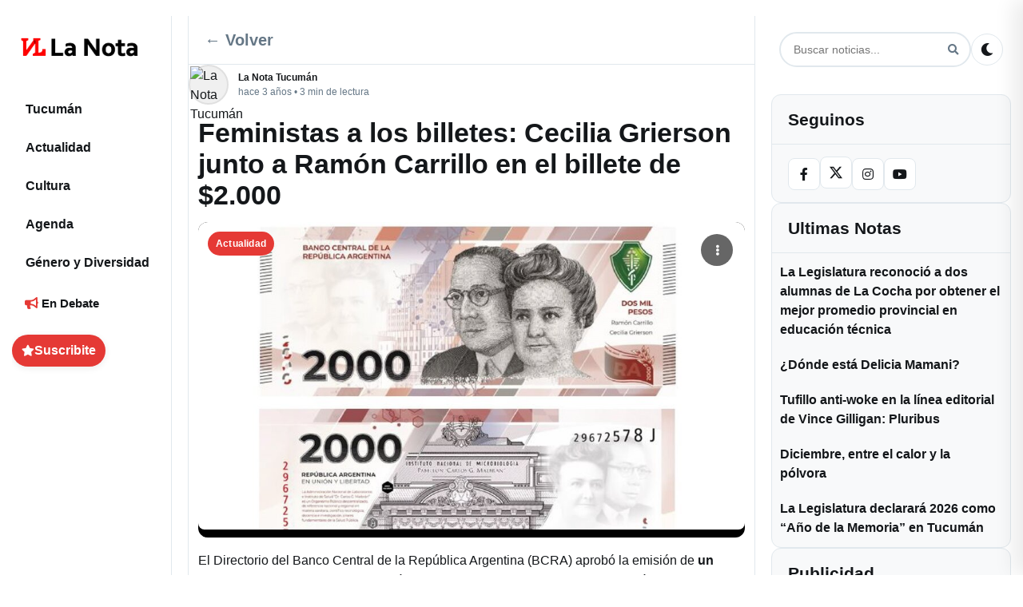

--- FILE ---
content_type: text/html; charset=UTF-8
request_url: https://lanotatucuman.com/feministas-a-los-billetes-cecilia-grierson-junto-a-ramon-carrillo-en-el-billete-de-2-000/actualidad/03/02/2023/75459/
body_size: 23501
content:
<!DOCTYPE html>
<html lang="es-AR">
<head>
    <meta charset="UTF-8">
    <meta name="viewport" content="width=device-width, initial-scale=1">
    <link rel="profile" href="https://gmpg.org/xfn/11">
    <style id="critical-css">
      /* Critical: CSS Variables and Base Layout */
      :root {
        --primary-color: #e53935;
        --background-color: #ffffff;
        --text-color: #14171a;
        --border-color: #e1e8ed;
        --shadow: 0 1px 3px rgba(0,0,0,0.12), 0 1px 2px rgba(0,0,0,0.24);
      }
      
      /* Critical: Mobile-first responsive layout */
      body { font-family: system-ui, -apple-system, 'Segoe UI', sans-serif; }
      .container { display: grid; grid-template-columns: 1fr; gap: 0; min-height: 100vh; }
      .main-content { width: 100%; padding: 0 12px; }
      /* Prevenir flash de texto invisible (FOIT) */
      body { font-display: swap; }
      
      /* Mobile: Hide sidebars */
      @media (max-width: 991px) {
        .left-sidebar { display: none; }
        .right-sidebar { display: none; }
      }
      
      /* Critical: Mobile header */
      .mobile-header { 
        display: flex; align-items: center; justify-content: space-between; 
        padding: 8px 12px; background: var(--background-color);
        border-bottom: 1px solid var(--border-color);
        position: sticky; top: 0; z-index: 1000;
      }
      .mobile-header .mobile-logo { display: flex; align-items: center; }
      .mobile-header .mobile-controls { display: flex; align-items: center; gap: 8px; }
      .hamburger-menu, .mobile-menu-close, .search-btn, .theme-toggle { 
        background: transparent; border: 0; padding: 6px; cursor: pointer; 
        border-radius: 4px; transition: background-color 0.2s;
      }
      .hamburger-menu:hover, .mobile-menu-close:hover, .search-btn:hover, .theme-toggle:hover {
        background: rgba(0,0,0,0.05);
      }
      
      /* Critical: Hero section to prevent CLS */
      .hero-lead { margin: 12px 0 16px; }
      .hero-image-wrapper { 
        position: relative; 
        aspect-ratio: 16/9; 
        overflow: hidden; 
        border-radius: 8px;
        min-height: 300px; /* reserva espacio mientras carga */
        background: #f0f0f0;
      }
      .hero-image { 
        width: 100%; 
        height: 100%; 
        object-fit: cover;
        display: block;
      }
      /* Critical: Single post featured image (above the fold) */
      .single-post .post-featured-image {
        position: relative;
        overflow: hidden;
        border-radius: 12px;
        background: #000;
      }
      .single-post .post-featured-image .post-image {
        display: block;
        width: 100%;
        height: auto;
        object-fit: cover;
      }
      /* Prevenir CLS en featured stories (usar misma proporción que el feed) */
      .featured-story-image {
        width: 100%;
        height: auto;
        aspect-ratio: 3/2;
        object-fit: cover;
        display: block;
      }
      /* Critical: Feed post images - neutralizar contain-intrinsic-size de Chrome */
      .post-image-wrapper {
        position: relative !important;
        aspect-ratio: 1.91/1 !important;
        overflow: hidden !important;
      }
      .post-image-wrapper .post-image-link {
        position: absolute !important;
        inset: 0 !important;
        display: block !important;
      }
      .post-image-wrapper img.post-image,
      img.post-image[sizes^="auto"],
      img.post-image[sizes*="auto"] {
        position: absolute !important;
        inset: 0 !important;
        width: 100% !important;
        height: 100% !important;
        object-fit: cover !important;
        contain: none !important;
        contain-intrinsic-size: auto none !important;
      }
      .hero-badge { 
        position: absolute; left: 10px; top: 10px; 
        background: rgba(0,0,0,.65); color: #fff; 
        padding: 4px 8px; border-radius: 12px; font-size: 12px; 
      }
      
      /* Critical: Mobile footer navigation */
      .mobile-footer { 
        display: flex; justify-content: space-around; align-items: center;
        position: fixed; bottom: 0; left: 0; right: 0;
        background: var(--background-color); border-top: 1px solid var(--border-color);
        padding: 8px 0; z-index: 1000;
      }
      .mobile-nav-btn { 
        display: flex; flex-direction: column; align-items: center; gap: 4px;
        padding: 8px; text-decoration: none; color: var(--text-color);
        font-size: 12px; border-radius: 4px; transition: background-color 0.2s;
      }
      .mobile-nav-btn:hover { background: rgba(0,0,0,0.05); }
      .mobile-nav-btn i { font-size: 16px; }
      
      /* Critical: Desktop layout (single definition, rest in style.css) */
      @media (min-width: 992px) {
        .container { 
          display: grid !important;
          grid-template-columns: 200px 1fr 300px !important;
          grid-template-areas: "left main right" !important;
          gap: 20px !important; 
          padding: 20px 15px !important; 
          max-width: 1400px !important; 
          margin: 0 auto !important;
        }
        .left-sidebar { 
          display: block !important; 
          grid-area: left !important; 
        }
        .right-sidebar { 
          display: block !important; 
          grid-area: right !important; 
          width: 300px !important;
          max-width: 300px !important;
        }
        .main-content { 
          grid-area: main !important; 
          width: auto !important;
          padding: 0 !important;
        }
        .mobile-header { display: none; }
        .mobile-footer { display: none; }
      }
      
      /* Critical: Dark theme support */
      @media (prefers-color-scheme: dark) {
        :root {
          --background-color: #000000;
          --text-color: #e7e9ea;
          --border-color: #2f3336;
        }
      }
      
      /* Critical: Logo theme switching - ensure it works immediately */
      .site-logo .logo-dark,
      .mobile-logo .site-logo .logo-dark,
      .logo .site-logo .logo-dark { 
        display: none !important; 
      }
      .site-logo .logo-default,
      .mobile-logo .site-logo .logo-default,
      .logo .site-logo .logo-default { 
        display: inline !important; 
      }
      
      [data-theme="dark"] .site-logo .logo-dark,
      [data-theme="dark"] .mobile-logo .site-logo .logo-dark,
      [data-theme="dark"] .logo .site-logo .logo-dark,
      body.dark-theme .site-logo .logo-dark,
      body.dark-theme .mobile-logo .site-logo .logo-dark,
      body.dark-theme .logo .site-logo .logo-dark { 
        display: inline !important; 
      }
      [data-theme="dark"] .site-logo .logo-default,
      [data-theme="dark"] .mobile-logo .site-logo .logo-default,
      [data-theme="dark"] .logo .site-logo .logo-default,
      body.dark-theme .site-logo .logo-default,
      body.dark-theme .mobile-logo .site-logo .logo-default,
      body.dark-theme .logo .site-logo .logo-default { 
        display: none !important; 
      }
    </style>
    <link rel="preload" href="https://lanotatucuman.com/wp-content/themes/la-nota-25/assets/fontawesome/css/all.min.css" as="style" onload="this.onload=null;this.rel='stylesheet'" /><noscript><link rel="stylesheet" href="https://lanotatucuman.com/wp-content/themes/la-nota-25/assets/fontawesome/css/all.min.css"></noscript><meta name='robots' content='index, follow, max-image-preview:large, max-snippet:-1, max-video-preview:-1' />
<link rel="preload" as="image" href="https://lanotatucuman.com/wp-content/uploads/2023/02/693997-32bocetos-202000-20pesos2.jpg" fetchpriority="high" imagesrcset="https://lanotatucuman.com/wp-content/uploads/2023/02/693997-32bocetos-202000-20pesos2.jpg 960w, https://lanotatucuman.com/wp-content/uploads/2023/02/693997-32bocetos-202000-20pesos2-533x300.jpg 533w, https://lanotatucuman.com/wp-content/uploads/2023/02/693997-32bocetos-202000-20pesos2-768x432.jpg 768w, https://lanotatucuman.com/wp-content/uploads/2023/02/693997-32bocetos-202000-20pesos2-380x214.jpg 380w, https://lanotatucuman.com/wp-content/uploads/2023/02/693997-32bocetos-202000-20pesos2-800x450.jpg 800w, https://lanotatucuman.com/wp-content/uploads/2023/02/693997-32bocetos-202000-20pesos2-150x84.jpg 150w, https://lanotatucuman.com/wp-content/uploads/2023/02/693997-32bocetos-202000-20pesos2-760x428.jpg 760w, https://lanotatucuman.com/wp-content/uploads/2023/02/693997-32bocetos-202000-20pesos2-300x169.jpg 300w" imagesizes="(max-width: 960px) 100vw, 960px" />
<link rel="preload" href="https://lanotatucuman.com/wp-content/themes/la-nota-25/assets/fontawesome/webfonts/fa-solid-900.woff2" as="font" type="font/woff2" crossorigin><link rel="preload" href="https://lanotatucuman.com/wp-content/themes/la-nota-25/assets/fontawesome/webfonts/fa-brands-400.woff2" as="font" type="font/woff2" crossorigin>
	<!-- This site is optimized with the Yoast SEO plugin v26.6 - https://yoast.com/wordpress/plugins/seo/ -->
	<title>Feministas a los billetes: Cecilia Grierson junto a Ramón Carrillo en el billete de $2.000 - La Nota Tucumán: Periodismo comprometido con mirada de género</title>
	<meta name="description" content="La Nota Tucumán: Periodismo comprometido con mirada de género Feministas a los billetes: Cecilia Grierson junto a Ramón Carrillo en el billete de $2.000 %" />
	<link rel="canonical" href="https://lanotatucuman.com/feministas-a-los-billetes-cecilia-grierson-junto-a-ramon-carrillo-en-el-billete-de-2-000/actualidad/03/02/2023/75459/" />
	<meta property="og:locale" content="es_ES" />
	<meta property="og:type" content="article" />
	<meta property="og:title" content="Feministas a los billetes: Cecilia Grierson junto a Ramón Carrillo en el billete de $2.000 - La Nota Tucumán: Periodismo comprometido con mirada de género" />
	<meta property="og:description" content="La Nota Tucumán: Periodismo comprometido con mirada de género Feministas a los billetes: Cecilia Grierson junto a Ramón Carrillo en el billete de $2.000 %" />
	<meta property="og:url" content="https://lanotatucuman.com/feministas-a-los-billetes-cecilia-grierson-junto-a-ramon-carrillo-en-el-billete-de-2-000/actualidad/03/02/2023/75459/" />
	<meta property="og:site_name" content="La Nota Tucumán: Periodismo comprometido con mirada de género" />
	<meta property="article:publisher" content="https://facebook.com/lanotatuc" />
	<meta property="article:published_time" content="2023-02-03T19:36:54+00:00" />
	<meta property="article:modified_time" content="2023-02-03T19:36:59+00:00" />
	<meta property="og:image" content="https://lanotatucuman.com/wp-content/uploads/2023/02/693997-32bocetos-202000-20pesos2.jpg" />
	<meta property="og:image:width" content="960" />
	<meta property="og:image:height" content="540" />
	<meta property="og:image:type" content="image/jpeg" />
	<meta name="author" content="La Nota Tucumán" />
	<meta name="twitter:card" content="summary_large_image" />
	<meta name="twitter:creator" content="@LaNotaTucuman" />
	<meta name="twitter:site" content="@LaNotaTucuman" />
	<meta name="twitter:label1" content="Escrito por" />
	<meta name="twitter:data1" content="La Nota Tucumán" />
	<meta name="twitter:label2" content="Tiempo de lectura" />
	<meta name="twitter:data2" content="2 minutos" />
	<script type="application/ld+json" class="yoast-schema-graph">{"@context":"https://schema.org","@graph":[{"@type":"NewsArticle","@id":"https://lanotatucuman.com/feministas-a-los-billetes-cecilia-grierson-junto-a-ramon-carrillo-en-el-billete-de-2-000/actualidad/03/02/2023/75459/#article","isPartOf":{"@id":"https://lanotatucuman.com/feministas-a-los-billetes-cecilia-grierson-junto-a-ramon-carrillo-en-el-billete-de-2-000/actualidad/03/02/2023/75459/"},"author":{"name":"La Nota Tucumán","@id":"https://lanotatucuman.com/#/schema/person/325e1d4218d1c039f101e29061aef312"},"headline":"Feministas a los billetes: Cecilia Grierson junto a Ramón Carrillo en el billete de $2.000","datePublished":"2023-02-03T19:36:54+00:00","dateModified":"2023-02-03T19:36:59+00:00","mainEntityOfPage":{"@id":"https://lanotatucuman.com/feministas-a-los-billetes-cecilia-grierson-junto-a-ramon-carrillo-en-el-billete-de-2-000/actualidad/03/02/2023/75459/"},"wordCount":430,"commentCount":0,"publisher":{"@id":"https://lanotatucuman.com/#organization"},"image":{"@id":"https://lanotatucuman.com/feministas-a-los-billetes-cecilia-grierson-junto-a-ramon-carrillo-en-el-billete-de-2-000/actualidad/03/02/2023/75459/#primaryimage"},"thumbnailUrl":"https://lanotatucuman.com/wp-content/uploads/2023/02/693997-32bocetos-202000-20pesos2.jpg","articleSection":["Actualidad"],"inLanguage":"es-AR","potentialAction":[{"@type":"CommentAction","name":"Comment","target":["https://lanotatucuman.com/feministas-a-los-billetes-cecilia-grierson-junto-a-ramon-carrillo-en-el-billete-de-2-000/actualidad/03/02/2023/75459/#respond"]}]},{"@type":"WebPage","@id":"https://lanotatucuman.com/feministas-a-los-billetes-cecilia-grierson-junto-a-ramon-carrillo-en-el-billete-de-2-000/actualidad/03/02/2023/75459/","url":"https://lanotatucuman.com/feministas-a-los-billetes-cecilia-grierson-junto-a-ramon-carrillo-en-el-billete-de-2-000/actualidad/03/02/2023/75459/","name":"Feministas a los billetes: Cecilia Grierson junto a Ramón Carrillo en el billete de $2.000 - La Nota Tucumán: Periodismo comprometido con mirada de género","isPartOf":{"@id":"https://lanotatucuman.com/#website"},"primaryImageOfPage":{"@id":"https://lanotatucuman.com/feministas-a-los-billetes-cecilia-grierson-junto-a-ramon-carrillo-en-el-billete-de-2-000/actualidad/03/02/2023/75459/#primaryimage"},"image":{"@id":"https://lanotatucuman.com/feministas-a-los-billetes-cecilia-grierson-junto-a-ramon-carrillo-en-el-billete-de-2-000/actualidad/03/02/2023/75459/#primaryimage"},"thumbnailUrl":"https://lanotatucuman.com/wp-content/uploads/2023/02/693997-32bocetos-202000-20pesos2.jpg","datePublished":"2023-02-03T19:36:54+00:00","dateModified":"2023-02-03T19:36:59+00:00","description":"La Nota Tucumán: Periodismo comprometido con mirada de género Feministas a los billetes: Cecilia Grierson junto a Ramón Carrillo en el billete de $2.000 %","breadcrumb":{"@id":"https://lanotatucuman.com/feministas-a-los-billetes-cecilia-grierson-junto-a-ramon-carrillo-en-el-billete-de-2-000/actualidad/03/02/2023/75459/#breadcrumb"},"inLanguage":"es-AR","potentialAction":[{"@type":"ReadAction","target":["https://lanotatucuman.com/feministas-a-los-billetes-cecilia-grierson-junto-a-ramon-carrillo-en-el-billete-de-2-000/actualidad/03/02/2023/75459/"]}]},{"@type":"ImageObject","inLanguage":"es-AR","@id":"https://lanotatucuman.com/feministas-a-los-billetes-cecilia-grierson-junto-a-ramon-carrillo-en-el-billete-de-2-000/actualidad/03/02/2023/75459/#primaryimage","url":"https://lanotatucuman.com/wp-content/uploads/2023/02/693997-32bocetos-202000-20pesos2.jpg","contentUrl":"https://lanotatucuman.com/wp-content/uploads/2023/02/693997-32bocetos-202000-20pesos2.jpg","width":960,"height":540},{"@type":"BreadcrumbList","@id":"https://lanotatucuman.com/feministas-a-los-billetes-cecilia-grierson-junto-a-ramon-carrillo-en-el-billete-de-2-000/actualidad/03/02/2023/75459/#breadcrumb","itemListElement":[{"@type":"ListItem","position":1,"name":"Portada La Nota","item":"https://lanotatucuman.com/"},{"@type":"ListItem","position":2,"name":"Actualidad","item":"https://lanotatucuman.com/categorias/actualidad/"},{"@type":"ListItem","position":3,"name":"Feministas a los billetes: Cecilia Grierson junto a Ramón Carrillo en el billete de $2.000"}]},{"@type":"WebSite","@id":"https://lanotatucuman.com/#website","url":"https://lanotatucuman.com/","name":"La Nota Tucumán: Periodismo comprometido con mirada de género","description":"Producimos información para la igualdad, con un mensaje claro, diferente y disruptivo, te acercamos diversidad de voces para construir un futuro plural.","publisher":{"@id":"https://lanotatucuman.com/#organization"},"alternateName":"La Nota","potentialAction":[{"@type":"SearchAction","target":{"@type":"EntryPoint","urlTemplate":"https://lanotatucuman.com/?s={search_term_string}"},"query-input":{"@type":"PropertyValueSpecification","valueRequired":true,"valueName":"search_term_string"}}],"inLanguage":"es-AR"},{"@type":"Organization","@id":"https://lanotatucuman.com/#organization","name":"La Nota Tucuman - El medio para tus ideas","alternateName":"La Nota","url":"https://lanotatucuman.com/","logo":{"@type":"ImageObject","inLanguage":"es-AR","@id":"https://lanotatucuman.com/#/schema/logo/image/","url":"https://lanotatucuman.com/wp-content/uploads/2025/10/LOGOS-2025-LA-NOTA_1-1-6.webp","contentUrl":"https://lanotatucuman.com/wp-content/uploads/2025/10/LOGOS-2025-LA-NOTA_1-1-6.webp","caption":"La Nota Tucuman - El medio para tus ideas"},"image":{"@id":"https://lanotatucuman.com/#/schema/logo/image/"},"sameAs":["https://facebook.com/lanotatuc","https://x.com/LaNotaTucuman","https://www.instagram.com/lanotatucuman"]},{"@type":"Person","@id":"https://lanotatucuman.com/#/schema/person/325e1d4218d1c039f101e29061aef312","name":"La Nota Tucumán","image":{"@type":"ImageObject","inLanguage":"es-AR","@id":"https://lanotatucuman.com/#/schema/person/image/","url":"https://lanotatucuman.com/wp-content/uploads/2025/11/Tucuman-5.avif","contentUrl":"https://lanotatucuman.com/wp-content/uploads/2025/11/Tucuman-5.avif","caption":"La Nota Tucumán"},"sameAs":["https://lanotatucuman.com"],"url":"https://lanotatucuman.com/author/la-nota-tucuman/"}]}</script>
	<!-- / Yoast SEO plugin. -->


<link rel='dns-prefetch' href='//cdnjs.cloudflare.com' />
<link rel='dns-prefetch' href='//fonts.googleapis.com' />
<link rel='dns-prefetch' href='//fonts.gstatic.com' />
<link rel='preconnect' href='https://cdnjs.cloudflare.com' />
<link rel='preconnect' href='https://fonts.googleapis.com' />
<link rel='preconnect' href='https://fonts.gstatic.com' />
<link rel='preconnect' href='https://www.gravatar.com' />
<link rel='preconnect' href='https://secure.gravatar.com' />
<script>(function(){try{var p={scroll:1,wheel:1,touchstart:1,touchmove:1,touchend:1,touchcancel:1};var a=EventTarget.prototype.addEventListener;EventTarget.prototype.addEventListener=function(t,fn,o){try{if(o===undefined){o={}}else if(typeof o==="boolean"){o={capture:o}}if(p[t] && !("passive" in o)){o.passive=true} a.call(this,t,fn,o);}catch(e){a.call(this,t,fn,o)}}}catch(e){}})();</script>
<style id='classic-theme-styles-inline-css' type='text/css'>
/*! This file is auto-generated */
.wp-block-button__link{color:#fff;background-color:#32373c;border-radius:9999px;box-shadow:none;text-decoration:none;padding:calc(.667em + 2px) calc(1.333em + 2px);font-size:1.125em}.wp-block-file__button{background:#32373c;color:#fff;text-decoration:none}
/*# sourceURL=/wp-includes/css/classic-themes.min.css */
</style>
<link rel="preload" href="https://lanotatucuman.com/wp-content/themes/la-nota-25/style.min.css?ver=1767018218" as="style">
<link rel='stylesheet' id='news-media-style-css' href='https://lanotatucuman.com/wp-content/themes/la-nota-25/style.min.css?ver=1767018218' type='text/css' media='all' />
<link rel='stylesheet' id='font-awesome-css' href='https://lanotatucuman.com/wp-content/themes/la-nota-25/assets/fontawesome/css/all.min.css?ver=5.15.4' type='text/css' media='all' />
    <style type="text/css">
        :root {
            --primary-color: #e53935;
        }
    </style>
    <link rel="icon" href="https://lanotatucuman.com/wp-content/uploads/2022/04/cropped-fav_Mesa-de-trabajo-1-32x32.png" sizes="32x32" />
<link rel="icon" href="https://lanotatucuman.com/wp-content/uploads/2022/04/cropped-fav_Mesa-de-trabajo-1-192x192.png" sizes="192x192" />
<link rel="apple-touch-icon" href="https://lanotatucuman.com/wp-content/uploads/2022/04/cropped-fav_Mesa-de-trabajo-1-180x180.png" />
<meta name="msapplication-TileImage" content="https://lanotatucuman.com/wp-content/uploads/2022/04/cropped-fav_Mesa-de-trabajo-1-270x270.png" />
    <style id="layout-override">
      /* Late override: ensure 3-column grid on desktop even if later CSS tries to revert */
      @media (min-width: 992px) {
        body.home .container,
        body.blog .container,
        body.archive .container,
        body.single .container,
        html body .container {
          display: grid !important;
          grid-template-columns: 200px 1fr 300px !important;
          grid-template-areas: "left main right" !important;
          gap: 20px !important;
          max-width: 1400px !important;
          margin: 0 auto !important;
          padding: 20px 15px !important;
        }
        body.home .container > aside.left-sidebar,
        body.blog .container > aside.left-sidebar,
        body.archive .container > aside.left-sidebar,
        body.single .container > aside.left-sidebar,
        html body .container > aside.left-sidebar {
          grid-area: left !important;
          display: block !important;
          float: none !important;
          clear: none !important;
        }
        body.home .container > main.main-content,
        body.blog .container > main.main-content,
        body.archive .container > main.main-content,
        body.single .container > main.main-content,
        html body .container > main.main-content {
          grid-area: main !important;
          display: block !important;
          float: none !important;
          clear: none !important;
        }
        body.home .container > aside.right-sidebar,
        body.blog .container > aside.right-sidebar,
        body.archive .container > aside.right-sidebar,
        body.single .container > aside.right-sidebar,
        html body .container > aside.right-sidebar {
          grid-area: right !important;
          display: block !important;
          width: 300px !important;
          max-width: 300px !important;
          float: none !important;
          clear: none !important;
          visibility: visible !important;
          opacity: 1 !important;
        }
      }
    </style>
<style id='wp-block-heading-inline-css' type='text/css'>
h1:where(.wp-block-heading).has-background,h2:where(.wp-block-heading).has-background,h3:where(.wp-block-heading).has-background,h4:where(.wp-block-heading).has-background,h5:where(.wp-block-heading).has-background,h6:where(.wp-block-heading).has-background{padding:1.25em 2.375em}h1.has-text-align-left[style*=writing-mode]:where([style*=vertical-lr]),h1.has-text-align-right[style*=writing-mode]:where([style*=vertical-rl]),h2.has-text-align-left[style*=writing-mode]:where([style*=vertical-lr]),h2.has-text-align-right[style*=writing-mode]:where([style*=vertical-rl]),h3.has-text-align-left[style*=writing-mode]:where([style*=vertical-lr]),h3.has-text-align-right[style*=writing-mode]:where([style*=vertical-rl]),h4.has-text-align-left[style*=writing-mode]:where([style*=vertical-lr]),h4.has-text-align-right[style*=writing-mode]:where([style*=vertical-rl]),h5.has-text-align-left[style*=writing-mode]:where([style*=vertical-lr]),h5.has-text-align-right[style*=writing-mode]:where([style*=vertical-rl]),h6.has-text-align-left[style*=writing-mode]:where([style*=vertical-lr]),h6.has-text-align-right[style*=writing-mode]:where([style*=vertical-rl]){rotate:180deg}
/*# sourceURL=https://lanotatucuman.com/wp-includes/blocks/heading/style.min.css */
</style>
<style id='wp-block-image-inline-css' type='text/css'>
.wp-block-image>a,.wp-block-image>figure>a{display:inline-block}.wp-block-image img{box-sizing:border-box;height:auto;max-width:100%;vertical-align:bottom}@media not (prefers-reduced-motion){.wp-block-image img.hide{visibility:hidden}.wp-block-image img.show{animation:show-content-image .4s}}.wp-block-image[style*=border-radius] img,.wp-block-image[style*=border-radius]>a{border-radius:inherit}.wp-block-image.has-custom-border img{box-sizing:border-box}.wp-block-image.aligncenter{text-align:center}.wp-block-image.alignfull>a,.wp-block-image.alignwide>a{width:100%}.wp-block-image.alignfull img,.wp-block-image.alignwide img{height:auto;width:100%}.wp-block-image .aligncenter,.wp-block-image .alignleft,.wp-block-image .alignright,.wp-block-image.aligncenter,.wp-block-image.alignleft,.wp-block-image.alignright{display:table}.wp-block-image .aligncenter>figcaption,.wp-block-image .alignleft>figcaption,.wp-block-image .alignright>figcaption,.wp-block-image.aligncenter>figcaption,.wp-block-image.alignleft>figcaption,.wp-block-image.alignright>figcaption{caption-side:bottom;display:table-caption}.wp-block-image .alignleft{float:left;margin:.5em 1em .5em 0}.wp-block-image .alignright{float:right;margin:.5em 0 .5em 1em}.wp-block-image .aligncenter{margin-left:auto;margin-right:auto}.wp-block-image :where(figcaption){margin-bottom:1em;margin-top:.5em}.wp-block-image.is-style-circle-mask img{border-radius:9999px}@supports ((-webkit-mask-image:none) or (mask-image:none)) or (-webkit-mask-image:none){.wp-block-image.is-style-circle-mask img{border-radius:0;-webkit-mask-image:url('data:image/svg+xml;utf8,<svg viewBox="0 0 100 100" xmlns="http://www.w3.org/2000/svg"><circle cx="50" cy="50" r="50"/></svg>');mask-image:url('data:image/svg+xml;utf8,<svg viewBox="0 0 100 100" xmlns="http://www.w3.org/2000/svg"><circle cx="50" cy="50" r="50"/></svg>');mask-mode:alpha;-webkit-mask-position:center;mask-position:center;-webkit-mask-repeat:no-repeat;mask-repeat:no-repeat;-webkit-mask-size:contain;mask-size:contain}}:root :where(.wp-block-image.is-style-rounded img,.wp-block-image .is-style-rounded img){border-radius:9999px}.wp-block-image figure{margin:0}.wp-lightbox-container{display:flex;flex-direction:column;position:relative}.wp-lightbox-container img{cursor:zoom-in}.wp-lightbox-container img:hover+button{opacity:1}.wp-lightbox-container button{align-items:center;backdrop-filter:blur(16px) saturate(180%);background-color:#5a5a5a40;border:none;border-radius:4px;cursor:zoom-in;display:flex;height:20px;justify-content:center;opacity:0;padding:0;position:absolute;right:16px;text-align:center;top:16px;width:20px;z-index:100}@media not (prefers-reduced-motion){.wp-lightbox-container button{transition:opacity .2s ease}}.wp-lightbox-container button:focus-visible{outline:3px auto #5a5a5a40;outline:3px auto -webkit-focus-ring-color;outline-offset:3px}.wp-lightbox-container button:hover{cursor:pointer;opacity:1}.wp-lightbox-container button:focus{opacity:1}.wp-lightbox-container button:focus,.wp-lightbox-container button:hover,.wp-lightbox-container button:not(:hover):not(:active):not(.has-background){background-color:#5a5a5a40;border:none}.wp-lightbox-overlay{box-sizing:border-box;cursor:zoom-out;height:100vh;left:0;overflow:hidden;position:fixed;top:0;visibility:hidden;width:100%;z-index:100000}.wp-lightbox-overlay .close-button{align-items:center;cursor:pointer;display:flex;justify-content:center;min-height:40px;min-width:40px;padding:0;position:absolute;right:calc(env(safe-area-inset-right) + 16px);top:calc(env(safe-area-inset-top) + 16px);z-index:5000000}.wp-lightbox-overlay .close-button:focus,.wp-lightbox-overlay .close-button:hover,.wp-lightbox-overlay .close-button:not(:hover):not(:active):not(.has-background){background:none;border:none}.wp-lightbox-overlay .lightbox-image-container{height:var(--wp--lightbox-container-height);left:50%;overflow:hidden;position:absolute;top:50%;transform:translate(-50%,-50%);transform-origin:top left;width:var(--wp--lightbox-container-width);z-index:9999999999}.wp-lightbox-overlay .wp-block-image{align-items:center;box-sizing:border-box;display:flex;height:100%;justify-content:center;margin:0;position:relative;transform-origin:0 0;width:100%;z-index:3000000}.wp-lightbox-overlay .wp-block-image img{height:var(--wp--lightbox-image-height);min-height:var(--wp--lightbox-image-height);min-width:var(--wp--lightbox-image-width);width:var(--wp--lightbox-image-width)}.wp-lightbox-overlay .wp-block-image figcaption{display:none}.wp-lightbox-overlay button{background:none;border:none}.wp-lightbox-overlay .scrim{background-color:#fff;height:100%;opacity:.9;position:absolute;width:100%;z-index:2000000}.wp-lightbox-overlay.active{visibility:visible}@media not (prefers-reduced-motion){.wp-lightbox-overlay.active{animation:turn-on-visibility .25s both}.wp-lightbox-overlay.active img{animation:turn-on-visibility .35s both}.wp-lightbox-overlay.show-closing-animation:not(.active){animation:turn-off-visibility .35s both}.wp-lightbox-overlay.show-closing-animation:not(.active) img{animation:turn-off-visibility .25s both}.wp-lightbox-overlay.zoom.active{animation:none;opacity:1;visibility:visible}.wp-lightbox-overlay.zoom.active .lightbox-image-container{animation:lightbox-zoom-in .4s}.wp-lightbox-overlay.zoom.active .lightbox-image-container img{animation:none}.wp-lightbox-overlay.zoom.active .scrim{animation:turn-on-visibility .4s forwards}.wp-lightbox-overlay.zoom.show-closing-animation:not(.active){animation:none}.wp-lightbox-overlay.zoom.show-closing-animation:not(.active) .lightbox-image-container{animation:lightbox-zoom-out .4s}.wp-lightbox-overlay.zoom.show-closing-animation:not(.active) .lightbox-image-container img{animation:none}.wp-lightbox-overlay.zoom.show-closing-animation:not(.active) .scrim{animation:turn-off-visibility .4s forwards}}@keyframes show-content-image{0%{visibility:hidden}99%{visibility:hidden}to{visibility:visible}}@keyframes turn-on-visibility{0%{opacity:0}to{opacity:1}}@keyframes turn-off-visibility{0%{opacity:1;visibility:visible}99%{opacity:0;visibility:visible}to{opacity:0;visibility:hidden}}@keyframes lightbox-zoom-in{0%{transform:translate(calc((-100vw + var(--wp--lightbox-scrollbar-width))/2 + var(--wp--lightbox-initial-left-position)),calc(-50vh + var(--wp--lightbox-initial-top-position))) scale(var(--wp--lightbox-scale))}to{transform:translate(-50%,-50%) scale(1)}}@keyframes lightbox-zoom-out{0%{transform:translate(-50%,-50%) scale(1);visibility:visible}99%{visibility:visible}to{transform:translate(calc((-100vw + var(--wp--lightbox-scrollbar-width))/2 + var(--wp--lightbox-initial-left-position)),calc(-50vh + var(--wp--lightbox-initial-top-position))) scale(var(--wp--lightbox-scale));visibility:hidden}}
/*# sourceURL=https://lanotatucuman.com/wp-includes/blocks/image/style.min.css */
</style>
<style id='wp-block-image-theme-inline-css' type='text/css'>
:root :where(.wp-block-image figcaption){color:#555;font-size:13px;text-align:center}.is-dark-theme :root :where(.wp-block-image figcaption){color:#ffffffa6}.wp-block-image{margin:0 0 1em}
/*# sourceURL=https://lanotatucuman.com/wp-includes/blocks/image/theme.min.css */
</style>
<style id='wp-block-paragraph-inline-css' type='text/css'>
.is-small-text{font-size:.875em}.is-regular-text{font-size:1em}.is-large-text{font-size:2.25em}.is-larger-text{font-size:3em}.has-drop-cap:not(:focus):first-letter{float:left;font-size:8.4em;font-style:normal;font-weight:100;line-height:.68;margin:.05em .1em 0 0;text-transform:uppercase}body.rtl .has-drop-cap:not(:focus):first-letter{float:none;margin-left:.1em}p.has-drop-cap.has-background{overflow:hidden}:root :where(p.has-background){padding:1.25em 2.375em}:where(p.has-text-color:not(.has-link-color)) a{color:inherit}p.has-text-align-left[style*="writing-mode:vertical-lr"],p.has-text-align-right[style*="writing-mode:vertical-rl"]{rotate:180deg}
/*# sourceURL=https://lanotatucuman.com/wp-includes/blocks/paragraph/style.min.css */
</style>
<style id='global-styles-inline-css' type='text/css'>
:root{--wp--preset--aspect-ratio--square: 1;--wp--preset--aspect-ratio--4-3: 4/3;--wp--preset--aspect-ratio--3-4: 3/4;--wp--preset--aspect-ratio--3-2: 3/2;--wp--preset--aspect-ratio--2-3: 2/3;--wp--preset--aspect-ratio--16-9: 16/9;--wp--preset--aspect-ratio--9-16: 9/16;--wp--preset--color--black: #000000;--wp--preset--color--cyan-bluish-gray: #abb8c3;--wp--preset--color--white: #ffffff;--wp--preset--color--pale-pink: #f78da7;--wp--preset--color--vivid-red: #cf2e2e;--wp--preset--color--luminous-vivid-orange: #ff6900;--wp--preset--color--luminous-vivid-amber: #fcb900;--wp--preset--color--light-green-cyan: #7bdcb5;--wp--preset--color--vivid-green-cyan: #00d084;--wp--preset--color--pale-cyan-blue: #8ed1fc;--wp--preset--color--vivid-cyan-blue: #0693e3;--wp--preset--color--vivid-purple: #9b51e0;--wp--preset--gradient--vivid-cyan-blue-to-vivid-purple: linear-gradient(135deg,rgb(6,147,227) 0%,rgb(155,81,224) 100%);--wp--preset--gradient--light-green-cyan-to-vivid-green-cyan: linear-gradient(135deg,rgb(122,220,180) 0%,rgb(0,208,130) 100%);--wp--preset--gradient--luminous-vivid-amber-to-luminous-vivid-orange: linear-gradient(135deg,rgb(252,185,0) 0%,rgb(255,105,0) 100%);--wp--preset--gradient--luminous-vivid-orange-to-vivid-red: linear-gradient(135deg,rgb(255,105,0) 0%,rgb(207,46,46) 100%);--wp--preset--gradient--very-light-gray-to-cyan-bluish-gray: linear-gradient(135deg,rgb(238,238,238) 0%,rgb(169,184,195) 100%);--wp--preset--gradient--cool-to-warm-spectrum: linear-gradient(135deg,rgb(74,234,220) 0%,rgb(151,120,209) 20%,rgb(207,42,186) 40%,rgb(238,44,130) 60%,rgb(251,105,98) 80%,rgb(254,248,76) 100%);--wp--preset--gradient--blush-light-purple: linear-gradient(135deg,rgb(255,206,236) 0%,rgb(152,150,240) 100%);--wp--preset--gradient--blush-bordeaux: linear-gradient(135deg,rgb(254,205,165) 0%,rgb(254,45,45) 50%,rgb(107,0,62) 100%);--wp--preset--gradient--luminous-dusk: linear-gradient(135deg,rgb(255,203,112) 0%,rgb(199,81,192) 50%,rgb(65,88,208) 100%);--wp--preset--gradient--pale-ocean: linear-gradient(135deg,rgb(255,245,203) 0%,rgb(182,227,212) 50%,rgb(51,167,181) 100%);--wp--preset--gradient--electric-grass: linear-gradient(135deg,rgb(202,248,128) 0%,rgb(113,206,126) 100%);--wp--preset--gradient--midnight: linear-gradient(135deg,rgb(2,3,129) 0%,rgb(40,116,252) 100%);--wp--preset--font-size--small: 13px;--wp--preset--font-size--medium: 20px;--wp--preset--font-size--large: 36px;--wp--preset--font-size--x-large: 42px;--wp--preset--spacing--20: 0.44rem;--wp--preset--spacing--30: 0.67rem;--wp--preset--spacing--40: 1rem;--wp--preset--spacing--50: 1.5rem;--wp--preset--spacing--60: 2.25rem;--wp--preset--spacing--70: 3.38rem;--wp--preset--spacing--80: 5.06rem;--wp--preset--shadow--natural: 6px 6px 9px rgba(0, 0, 0, 0.2);--wp--preset--shadow--deep: 12px 12px 50px rgba(0, 0, 0, 0.4);--wp--preset--shadow--sharp: 6px 6px 0px rgba(0, 0, 0, 0.2);--wp--preset--shadow--outlined: 6px 6px 0px -3px rgb(255, 255, 255), 6px 6px rgb(0, 0, 0);--wp--preset--shadow--crisp: 6px 6px 0px rgb(0, 0, 0);}:where(.is-layout-flex){gap: 0.5em;}:where(.is-layout-grid){gap: 0.5em;}body .is-layout-flex{display: flex;}.is-layout-flex{flex-wrap: wrap;align-items: center;}.is-layout-flex > :is(*, div){margin: 0;}body .is-layout-grid{display: grid;}.is-layout-grid > :is(*, div){margin: 0;}:where(.wp-block-columns.is-layout-flex){gap: 2em;}:where(.wp-block-columns.is-layout-grid){gap: 2em;}:where(.wp-block-post-template.is-layout-flex){gap: 1.25em;}:where(.wp-block-post-template.is-layout-grid){gap: 1.25em;}.has-black-color{color: var(--wp--preset--color--black) !important;}.has-cyan-bluish-gray-color{color: var(--wp--preset--color--cyan-bluish-gray) !important;}.has-white-color{color: var(--wp--preset--color--white) !important;}.has-pale-pink-color{color: var(--wp--preset--color--pale-pink) !important;}.has-vivid-red-color{color: var(--wp--preset--color--vivid-red) !important;}.has-luminous-vivid-orange-color{color: var(--wp--preset--color--luminous-vivid-orange) !important;}.has-luminous-vivid-amber-color{color: var(--wp--preset--color--luminous-vivid-amber) !important;}.has-light-green-cyan-color{color: var(--wp--preset--color--light-green-cyan) !important;}.has-vivid-green-cyan-color{color: var(--wp--preset--color--vivid-green-cyan) !important;}.has-pale-cyan-blue-color{color: var(--wp--preset--color--pale-cyan-blue) !important;}.has-vivid-cyan-blue-color{color: var(--wp--preset--color--vivid-cyan-blue) !important;}.has-vivid-purple-color{color: var(--wp--preset--color--vivid-purple) !important;}.has-black-background-color{background-color: var(--wp--preset--color--black) !important;}.has-cyan-bluish-gray-background-color{background-color: var(--wp--preset--color--cyan-bluish-gray) !important;}.has-white-background-color{background-color: var(--wp--preset--color--white) !important;}.has-pale-pink-background-color{background-color: var(--wp--preset--color--pale-pink) !important;}.has-vivid-red-background-color{background-color: var(--wp--preset--color--vivid-red) !important;}.has-luminous-vivid-orange-background-color{background-color: var(--wp--preset--color--luminous-vivid-orange) !important;}.has-luminous-vivid-amber-background-color{background-color: var(--wp--preset--color--luminous-vivid-amber) !important;}.has-light-green-cyan-background-color{background-color: var(--wp--preset--color--light-green-cyan) !important;}.has-vivid-green-cyan-background-color{background-color: var(--wp--preset--color--vivid-green-cyan) !important;}.has-pale-cyan-blue-background-color{background-color: var(--wp--preset--color--pale-cyan-blue) !important;}.has-vivid-cyan-blue-background-color{background-color: var(--wp--preset--color--vivid-cyan-blue) !important;}.has-vivid-purple-background-color{background-color: var(--wp--preset--color--vivid-purple) !important;}.has-black-border-color{border-color: var(--wp--preset--color--black) !important;}.has-cyan-bluish-gray-border-color{border-color: var(--wp--preset--color--cyan-bluish-gray) !important;}.has-white-border-color{border-color: var(--wp--preset--color--white) !important;}.has-pale-pink-border-color{border-color: var(--wp--preset--color--pale-pink) !important;}.has-vivid-red-border-color{border-color: var(--wp--preset--color--vivid-red) !important;}.has-luminous-vivid-orange-border-color{border-color: var(--wp--preset--color--luminous-vivid-orange) !important;}.has-luminous-vivid-amber-border-color{border-color: var(--wp--preset--color--luminous-vivid-amber) !important;}.has-light-green-cyan-border-color{border-color: var(--wp--preset--color--light-green-cyan) !important;}.has-vivid-green-cyan-border-color{border-color: var(--wp--preset--color--vivid-green-cyan) !important;}.has-pale-cyan-blue-border-color{border-color: var(--wp--preset--color--pale-cyan-blue) !important;}.has-vivid-cyan-blue-border-color{border-color: var(--wp--preset--color--vivid-cyan-blue) !important;}.has-vivid-purple-border-color{border-color: var(--wp--preset--color--vivid-purple) !important;}.has-vivid-cyan-blue-to-vivid-purple-gradient-background{background: var(--wp--preset--gradient--vivid-cyan-blue-to-vivid-purple) !important;}.has-light-green-cyan-to-vivid-green-cyan-gradient-background{background: var(--wp--preset--gradient--light-green-cyan-to-vivid-green-cyan) !important;}.has-luminous-vivid-amber-to-luminous-vivid-orange-gradient-background{background: var(--wp--preset--gradient--luminous-vivid-amber-to-luminous-vivid-orange) !important;}.has-luminous-vivid-orange-to-vivid-red-gradient-background{background: var(--wp--preset--gradient--luminous-vivid-orange-to-vivid-red) !important;}.has-very-light-gray-to-cyan-bluish-gray-gradient-background{background: var(--wp--preset--gradient--very-light-gray-to-cyan-bluish-gray) !important;}.has-cool-to-warm-spectrum-gradient-background{background: var(--wp--preset--gradient--cool-to-warm-spectrum) !important;}.has-blush-light-purple-gradient-background{background: var(--wp--preset--gradient--blush-light-purple) !important;}.has-blush-bordeaux-gradient-background{background: var(--wp--preset--gradient--blush-bordeaux) !important;}.has-luminous-dusk-gradient-background{background: var(--wp--preset--gradient--luminous-dusk) !important;}.has-pale-ocean-gradient-background{background: var(--wp--preset--gradient--pale-ocean) !important;}.has-electric-grass-gradient-background{background: var(--wp--preset--gradient--electric-grass) !important;}.has-midnight-gradient-background{background: var(--wp--preset--gradient--midnight) !important;}.has-small-font-size{font-size: var(--wp--preset--font-size--small) !important;}.has-medium-font-size{font-size: var(--wp--preset--font-size--medium) !important;}.has-large-font-size{font-size: var(--wp--preset--font-size--large) !important;}.has-x-large-font-size{font-size: var(--wp--preset--font-size--x-large) !important;}
/*# sourceURL=global-styles-inline-css */
</style>
<style id='core-block-supports-inline-css' type='text/css'>
.wp-elements-9732271a58a44dfda28210ccd9908fd1 a:where(:not(.wp-element-button)){color:var(--wp--preset--color--cyan-bluish-gray);}.wp-elements-63354d4839e6c3b3b530ae09d438801f a:where(:not(.wp-element-button)){color:var(--wp--preset--color--vivid-red);}
/*# sourceURL=core-block-supports-inline-css */
</style>
</head>

<body data-rsssl=1 class="wp-singular post-template-default single single-post postid-75459 single-format-standard wp-custom-logo wp-theme-la-nota-25">
<!-- SVG Sprite: initial icons for header/nav -->
<svg xmlns="http://www.w3.org/2000/svg" style="display:none">
  <symbol id="icon-bars" viewBox="0 0 448 512"><path d="M16 132h416c8.8 0 16-7.2 16-16V92c0-8.8-7.2-16-16-16H16C7.2 76 0 83.2 0 92v24c0 8.8 7.2 16 16 16zm0 160h416c8.8 0 16-7.2 16-16v-24c0-8.8-7.2-16-16-16H16c-8.8 0-16 7.2-16 16v24c0 8.8 7.2 16 16 16zm0 160h416c8.8 0 16-7.2 16-16v-24c0-8.8-7.2-16-16-16H16c-8.8 0-16 7.2-16 16v24c0 8.8 7.2 16 16 16z"/></symbol>
  <symbol id="icon-times" viewBox="0 0 352 512"><path d="M242.72 256L342.63 156.09c12.28-12.28 12.28-32.19 0-44.48l-22.24-22.24c-12.28-12.28-32.19-12.28-44.48 0L176 189.28 76.09 89.37c-12.28-12.28-32.19-12.28-44.48 0L9.37 111.61c-12.28 12.28-12.28 32.19 0 44.48L109.28 256 9.37 355.91c-12.28 12.28-12.28 32.19 0 44.48l22.24 22.24c12.28 12.28 32.19 12.28 44.48 0L176 322.72l99.91 99.91c12.28 12.28 32.19 12.28 44.48 0l22.24-22.24c12.28-12.28 12.28-32.19 0-44.48L242.72 256z"/></symbol>
  <symbol id="icon-search" viewBox="0 0 512 512"><path d="M505 442.7L405.3 343a208 208 0 10-62.3 62.3L442.7 505c9.4 9.4 24.6 9.4 33.9 0l28.3-28.3c9.4-9.4 9.4-24.6 0-34zM208 336a128 128 0 110-256 128 128 0 010 256z"/></symbol>
  <symbol id="icon-moon" viewBox="0 0 512 512"><path d="M279.135 512c78.962 0 149.33-40.197 190.33-101.32 7.641-11.232-4.042-25.231-16.604-20.643C431.5 408.8 405.9 414 379 414c-106 0-192-86-192-192 0-27 5.2-52.5 14-75.9 4.6-12.6-9.4-24.2-20.6-16.6C119.2 170.6 79 241 79 320 79 428.5 170.6 512 279.135 512z"/></symbol>
  <symbol id="icon-sun" viewBox="0 0 512 512"><path d="M256 152a104 104 0 100 208 104 104 0 000-208zm246 104h-58a16 16 0 000 32h58a16 16 0 000-32zM16 256h58a16 16 0 000-32H16a16 16 0 000 32zm369.1 136.9l41 41a16 16 0 0022.6-22.6l-41-41a16 16 0 00-22.6 22.6zM63.4 78.6l41 41A16 16 0 00127 97l-41-41A16 16 0 0063.4 78.6zm0 354.8A16 16 0 0086 456l41-41a16 16 0 10-22.6-22.6l-41 41zM425 138l41-41A16 16 0 10443.4 74l-41 41A16 16 0 10425 138zM256 16a16 16 0 0016-16V16a16 16 0 00-32 0V0a16 16 0 0016 16zm0 480a16 16 0 0016-16v16a16 16 0 00-32 0v-16a16 16 0 0016 16z"/></symbol>
  <symbol id="icon-chevron-left" viewBox="0 0 320 512"><path d="M34.52 239.03L228.87 44.69c9.37-9.37 24.57-9.37 33.94 0l22.67 22.67c9.36 9.36 9.37 24.52.04 33.9L131.49 256l154.03 154.74c9.34 9.38 9.32 24.54-.04 33.9l-22.67 22.67c-9.37 9.37-24.57 9.37-33.94 0L34.52 272.97c-9.37-9.37-9.37-24.57 0-33.94z"/></symbol>
  <symbol id="icon-chevron-right" viewBox="0 0 320 512"><path d="M285.48 272.97L91.13 467.31c-9.37 9.37-24.57 9.37-33.94 0L34.52 444.64c-9.36-9.36-9.37-24.52-.04-33.9L188.51 256 34.48 101.26c-9.34-9.38-9.32-24.54.04-33.9l22.67-22.67c9.37-9.37 24.57-9.37 33.94 0L285.48 239.03c9.37 9.37 9.37 24.57 0 33.94z"/></symbol>
  <symbol id="icon-arrow-right" viewBox="0 0 448 512"><path d="M438.6 278.6l-160 160c-9.4 9.4-24.6 9.4-33.9 0l-22.6-22.6c-9.5-9.5-9.3-24.8.4-34.3L312.7 296H24c-13.3 0-24-10.7-24-24v-32c0-13.3 10.7-24 24-24h288.7l-90.2-85.7c-9.8-9.3-10-24.8-.4-34.3l22.6-22.6c9.4-9.4 24.6-9.4 33.9 0l160 160c9.5 9.5 9.5 24.9 0 34.2z"/></symbol>
  <symbol id="icon-home" viewBox="0 0 576 512"><path d="M541 229.16l-61-50.84V72a24 24 0 00-24-24h-40a24 24 0 00-24 24v24.37L314.52 43a35.37 35.37 0 00-45 0L35 229.16a12 12 0 00-1.16 17l20.4 24.53a12 12 0 0017 1.22L96 251.06V464a48 48 0 0048 48h96V368h96v144h96a48 48 0 0048-48V251.06l24.78 20.85a12 12 0 0017-1.22l20.4-24.53a12 12 0 00-1.18-17z"/></symbol>
  <symbol id="icon-bullhorn" viewBox="0 0 576 512"><path d="M480 64c-46.9 0-86.1 28.7-146.3 69.3C286.5 164.9 238.7 192 192 192H64c-35.3 0-64 28.7-64 64v64c0 35.3 28.7 64 64 64h9.6c-3.1 10-5.6 20.5-7.3 31.4-3.3 20.9 12.8 40.6 34 40.6H128c12.8 0 24.4-7.5 29.9-19.1 5.6-11.7 10.4-24 14.3-36.9l.2-.7c24.5 0 48.9 3.3 72.6 9.8l99.7 27.3c21.7 5.9 44.3 8.9 66.3 8.9H480c53 0 96-43 96-96V160c0-53-43-96-96-96zM96 320H64v-64h32v64z"/></symbol>
  <symbol id="icon-calendar" viewBox="0 0 448 512"><path d="M152 64c0-8.8-7.2-16-16-16h-16c-8.8 0-16 7.2-16 16v32H48C21.5 96 0 117.5 0 144v288c0 26.5 21.5 48 48 48h352c26.5 0 48-21.5 48-48V144c0-26.5-21.5-48-48-48h-56V64c0-8.8-7.2-16-16-16h-16c-8.8 0-16 7.2-16 16v32H152V64zm-56 96h256v48H96v-48z"/></symbol>
  <symbol id="icon-arrow-up" viewBox="0 0 384 512"><path d="M169.4 105.4c12.5-12.5 32.8-12.5 45.3 0l160 160c12.5 12.5 12.5 32.8 0 45.3s-32.8 12.5-45.3 0L216 197.3V464c0 17.7-14.3 32-32 32s-32-14.3-32-32V197.3L54.6 310.6c-12.5 12.5-32.8 12.5-45.3 0s-12.5-32.8 0-45.3l160-160z"/></symbol>
</svg>

<!-- Mobile Header -->
<div class="mobile-header">
    <div class="mobile-logo">
        <a class="site-logo" href="https://lanotatucuman.com/" aria-label="La Nota Tucumán: Periodismo comprometido con mirada de género"><img class="logo-default" src="https://lanotatucuman.com/wp-content/uploads/2025/10/LOGOS-2025-LA-NOTA_1-1-6.webp" alt="La Nota Tucumán: Periodismo comprometido con mirada de género" loading="lazy" decoding="async" style="background: transparent !important;" /><img class="logo-dark" src="https://lanotatucuman.com/wp-content/uploads/2025/10/LOGOS-2025-LA-NOTA_2-3.webp" alt="La Nota Tucumán: Periodismo comprometido con mirada de género" loading="lazy" decoding="async" style="background: transparent !important;" /></a>    </div>
    <div class="mobile-controls">
        <button class="hamburger-menu" id="hamburger-toggle">
            <i class="fas fa-bars"></i>
        </button>
    </div>
    
</div>

<!-- Mobile Menu -->
<div class="mobile-menu" id="mobile-menu">
    <div class="mobile-menu-header">
        <div class="mobile-logo">
            <a class="site-logo" href="https://lanotatucuman.com/" aria-label="La Nota Tucumán: Periodismo comprometido con mirada de género"><img class="logo-default" src="https://lanotatucuman.com/wp-content/uploads/2025/10/LOGOS-2025-LA-NOTA_1-1-6.webp" alt="La Nota Tucumán: Periodismo comprometido con mirada de género" loading="lazy" decoding="async" style="background: transparent !important;" /><img class="logo-dark" src="https://lanotatucuman.com/wp-content/uploads/2025/10/LOGOS-2025-LA-NOTA_2-3.webp" alt="La Nota Tucumán: Periodismo comprometido con mirada de género" loading="lazy" decoding="async" style="background: transparent !important;" /></a>        </div>
        <button class="mobile-menu-close" id="mobile-menu-close" aria-label="Cerrar menú">
            <i class="fas fa-times" aria-hidden="true"></i>
        </button>
    </div>
    <nav>
        <ul id="menu-menu-la-nota" class="mobile-menu-nav"><li id="menu-item-88936" class="menu-item menu-item-type-taxonomy menu-item-object-category menu-item-88936"><a href="https://lanotatucuman.com/categorias/tucuman/">Tucumán</a></li>
<li id="menu-item-88937" class="menu-item menu-item-type-taxonomy menu-item-object-category current-post-ancestor current-menu-parent current-post-parent menu-item-88937"><a href="https://lanotatucuman.com/categorias/actualidad/">Actualidad</a></li>
<li id="menu-item-88938" class="menu-item menu-item-type-taxonomy menu-item-object-category menu-item-88938"><a href="https://lanotatucuman.com/categorias/cultura/">Cultura</a></li>
<li id="menu-item-95817" class="menu-item menu-item-type-custom menu-item-object-custom menu-item-95817"><a href="https://lanotatucuman.com/agenda/">Agenda</a></li>
<li id="menu-item-88939" class="menu-item menu-item-type-taxonomy menu-item-object-category menu-item-88939"><a href="https://lanotatucuman.com/categorias/genero-y-diversidad/">Género y Diversidad</a></li>
</ul>    </nav>
    <div class="mobile-menu-extras">
                <a class="subscribe-btn" href="https://lanotatucuman.com/">
            <i class="fas fa-star"></i>
            Suscribite
        </a>
                <div class="social-row"><a class="social-link s-facebook" href="https://www.facebook.com/lanotatuc" target="_blank" rel="noopener nofollow" aria-label="Facebook"><i class="fab fa-facebook-f"></i></a><a class="social-link s-twitter" href="https://x.com/LaNotaTucuman" target="_blank" rel="noopener nofollow" aria-label="X"><svg width="16" height="16" viewBox="0 0 16 16" fill="currentColor" aria-hidden="true" focusable="false"><path d="M12.6.75h2.454l-5.36 6.142L16 15.25h-4.937l-3.867-5.07-4.425 5.07H.316l5.733-6.57L0 .75h5.063l3.495 4.633L12.601.75Zm-.86 13.028h1.36L4.323 2.145H2.865l8.875 11.633Z"/></svg></a><a class="social-link s-instagram" href="https://www.instagram.com/lanotatucuman/" target="_blank" rel="noopener nofollow" aria-label="Instagram"><i class="fab fa-instagram"></i></a><a class="social-link s-youtube" href="https://www.youtube.com/@LaNotaTucuman" target="_blank" rel="noopener nofollow" aria-label="Youtube"><i class="fab fa-youtube"></i></a></div>    </div>
</div>

<div class="container">
    <!-- Left Sidebar -->
    <aside class="left-sidebar">
        <div class="logo">
            <a class="site-logo" href="https://lanotatucuman.com/" aria-label="La Nota Tucumán: Periodismo comprometido con mirada de género"><img class="logo-default" src="https://lanotatucuman.com/wp-content/uploads/2025/10/LOGOS-2025-LA-NOTA_1-1-6.webp" alt="La Nota Tucumán: Periodismo comprometido con mirada de género" loading="lazy" decoding="async" style="background: transparent !important;" /><img class="logo-dark" src="https://lanotatucuman.com/wp-content/uploads/2025/10/LOGOS-2025-LA-NOTA_2-3.webp" alt="La Nota Tucumán: Periodismo comprometido con mirada de género" loading="lazy" decoding="async" style="background: transparent !important;" /></a>        </div>
        
        <nav class="main-navigation">
            <ul id="menu-menu-la-nota-1" class="nav-menu"><li class="menu-item menu-item-type-taxonomy menu-item-object-category menu-item-88936"><a href="https://lanotatucuman.com/categorias/tucuman/">Tucumán</a></li>
<li class="menu-item menu-item-type-taxonomy menu-item-object-category current-post-ancestor current-menu-parent current-post-parent menu-item-88937"><a href="https://lanotatucuman.com/categorias/actualidad/">Actualidad</a></li>
<li class="menu-item menu-item-type-taxonomy menu-item-object-category menu-item-88938"><a href="https://lanotatucuman.com/categorias/cultura/">Cultura</a></li>
<li class="menu-item menu-item-type-custom menu-item-object-custom menu-item-95817"><a href="https://lanotatucuman.com/agenda/">Agenda</a></li>
<li class="menu-item menu-item-type-taxonomy menu-item-object-category menu-item-88939"><a href="https://lanotatucuman.com/categorias/genero-y-diversidad/">Género y Diversidad</a></li>
</ul>        </nav>
        <div class="debate-nav">
            <a class="debate-nav-btn" href="https://lanotatucuman.com/en-debate/">
                <i class="fas fa-bullhorn"></i>
                En Debate
            </a>
        </div>
        <div class="sidebar-cta">
                        <a class="subscribe-btn" href="https://lanotatucuman.com/">
                <i class="fas fa-star"></i>
                Suscribite
            </a>
                    </div>
    </aside>

    <!-- Main Content -->
    <main class="main-content">
        <div class="header">
            <h1>
                <a href="https://lanotatucuman.com" style="color: var(--text-secondary); text-decoration: none;">← Volver</a>
            </h1>
        </div>

                                    <article class="single-post">
                    <div class="post-header">
                                                <a href="https://lanotatucuman.com/author/la-nota-tucuman/" class="post-avatar-link" aria-label="La Nota Tucumán">
                            <img src="https://lanotatucuman.com/wp-content/uploads/2025/11/Tucuman-5.avif"
                                 alt="La Nota Tucumán" class="post-avatar"
                                 width="50" height="50" loading="lazy" decoding="async" style="width: 50px; height: 50px;">
                        </a>
                        <div class="post-meta">
                            <div>
                                <a class="post-author" href="https://lanotatucuman.com/author/la-nota-tucuman/">La Nota Tucumán</a>
                                                                <div class="post-date">hace 3 años • 3 min de lectura</div>
                            </div>
                        </div>
                    </div>
                    
                    <div class="single-post-content">
                        <h1 class="post-title">Feministas a los billetes: Cecilia Grierson junto a Ramón Carrillo en el billete de $2.000</h1>
                        
                                                    <div class="post-featured-image">
                                <img width="960" height="540" src="https://lanotatucuman.com/wp-content/uploads/2023/02/693997-32bocetos-202000-20pesos2.jpg" class="post-image" alt="" loading="eager" decoding="async" fetchpriority="high" sizes="(min-width: 992px) calc(100vw - 596px), calc(100vw - 24px)" srcset="https://lanotatucuman.com/wp-content/uploads/2023/02/693997-32bocetos-202000-20pesos2.jpg 960w, https://lanotatucuman.com/wp-content/uploads/2023/02/693997-32bocetos-202000-20pesos2-533x300.jpg 533w, https://lanotatucuman.com/wp-content/uploads/2023/02/693997-32bocetos-202000-20pesos2-768x432.jpg 768w, https://lanotatucuman.com/wp-content/uploads/2023/02/693997-32bocetos-202000-20pesos2-380x214.jpg 380w, https://lanotatucuman.com/wp-content/uploads/2023/02/693997-32bocetos-202000-20pesos2-800x450.jpg 800w, https://lanotatucuman.com/wp-content/uploads/2023/02/693997-32bocetos-202000-20pesos2-150x84.jpg 150w, https://lanotatucuman.com/wp-content/uploads/2023/02/693997-32bocetos-202000-20pesos2-760x428.jpg 760w, https://lanotatucuman.com/wp-content/uploads/2023/02/693997-32bocetos-202000-20pesos2-300x169.jpg 300w" />                                <a class="hero-badge" href="https://lanotatucuman.com/categorias/actualidad/" aria-label="Ver categoría Actualidad">Actualidad</a>                                <!-- More Actions (three dots) positioned on image -->
                                <div class="post-more-actions">
                                    <button class="more-actions-btn" type="button">
                                        <i class="fas fa-ellipsis-v"></i>
                                    </button>
                                    <div class="more-actions-menu">
                                        <button class="menu-item create-debate-from-post" data-post-id="75459">
                                            <i class="fas fa-comments"></i>
                                            Generar debate a partir de este post
                                        </button>
                                    </div>
                                </div>
                            </div>
                                                
                        <div class="post-content">
                            
<p></p>



<p>El Directorio del Banco Central de la República Argentina (BCRA) aprobó la emisión de <strong>un nuevo billete de $ 2000,</strong> que tendrá un homenaje a los pioneros en la salud pública, como lo fueron Cecilia Grierson, Ramón Carrillo y el Instituto Malbrán.</p>



<p><strong>Cecilia Grierson</strong> fue una profesora, filántropa y médica que nació en 1859, en el seno de una familia inmigrante: madre irlandesa, padre escocés. En 1889 se convirtió en la primera médica egresada de América Latina, pocos años después de que Elizabeth Garret Anderson se recibiera como primera médica inglesa. </p>



<p>En su tesis doctoral fue sobre “Histero-ovariotomías” y sus primeros estudios fueron sobre cirugías ginecológicas. </p>



<figure class="wp-block-image size-large"><img width="1024" height="576" loading="lazy" decoding="async" src="https://lanotatucuman.com/wp-content/uploads/2023/02/cecilia-grierson1-1024x576.jpg" alt="Imagen de La Nota Tucumán" class="wp-image-75461" srcset="https://lanotatucuman.com/wp-content/uploads/2023/02/cecilia-grierson1-1024x576.jpg 1024w, https://lanotatucuman.com/wp-content/uploads/2023/02/cecilia-grierson1-533x300.jpg 533w, https://lanotatucuman.com/wp-content/uploads/2023/02/cecilia-grierson1-768x432.jpg 768w, https://lanotatucuman.com/wp-content/uploads/2023/02/cecilia-grierson1-1536x864.jpg 1536w, https://lanotatucuman.com/wp-content/uploads/2023/02/cecilia-grierson1-380x214.jpg 380w, https://lanotatucuman.com/wp-content/uploads/2023/02/cecilia-grierson1-800x450.jpg 800w, https://lanotatucuman.com/wp-content/uploads/2023/02/cecilia-grierson1-1160x653.jpg 1160w, https://lanotatucuman.com/wp-content/uploads/2023/02/cecilia-grierson1-150x84.jpg 150w, https://lanotatucuman.com/wp-content/uploads/2023/02/cecilia-grierson1-760x428.jpg 760w, https://lanotatucuman.com/wp-content/uploads/2023/02/cecilia-grierson1-1600x900.jpg 1600w, https://lanotatucuman.com/wp-content/uploads/2023/02/cecilia-grierson1-300x169.jpg 300w, https://lanotatucuman.com/wp-content/uploads/2023/02/cecilia-grierson1-1067x600.jpg 1067w, https://lanotatucuman.com/wp-content/uploads/2023/02/cecilia-grierson1.jpg 1920w" sizes="(max-width: 1024px) 100vw, 1024px" /></figure>



<p>Fundó la escuela de Enfermeras y Masajistas en 1886 que fue, inicialmente, autónoma e independiente, dependiendo del Círculo Médico Argentino. En 1892 la institución fue incorporada a la Municipalidad de Buenos Aires como Escuela de Enfermería de la Asistencia Pública. </p>



<p>Grierson <strong>fue además una de las primeras feministas del país</strong>. En 1899 viajó a Londres a participar en el Congreso Internacional de Mujeres; una década más tarde lideraba el Primer Congreso Feminista Internacional de Argentina, en 1910.</p>



<p>Los cambios sociales impulsaron al Congreso Femenino a definirse sobre cuestiones gremiales, civiles y políticas. Su participación le costó a la doctora Grierson ser expulsada de la “Comisión Nacional de Mujeres” –una institución de corte benéfica− acusada de haber “presidido y participado de un Congreso Feminista Liberal”.</p>



<p><strong>Ramón Carrillo</strong>, fue un neurocirujano, neurobiólogo y médico sanitarista argentino que nació en 1906, en Santiago del Estero. En 1949 se convirtió en el Primer Ministro de Salud del país. Falleció en 1956.</p>



<p>El&nbsp;<strong>Instituto Malbrán</strong>&nbsp;es un organismo público descentralizado, que tiene por misión fundamental participar en las políticas científicas y técnicas vinculadas a los aspectos sanitarios del ámbito público. Fue fundado formalmente en 1892 con el objetivo de elaborar productos biológicos para tratar enfermedades infectocontagiosas, y adoptó en 1941 el nombre del célebre médico<strong>&nbsp;Carlos Malbrán</strong>.</p>



<figure class="wp-block-image"><img loading="lazy" decoding="async" src="https://images.pagina12.com.ar/styles/width960/public/2023-02/694007-693997-reverso-0.jpg?itok=Ooq66SBM" alt="Imagen de La Nota Tucumán"/></figure>



<h4 class="wp-block-heading">Cómo será el nuevo billete de $ 2000</h4>



<p>Diseñado en colaboración con la Casa de la Moneda, el nuevo billete llevará en su lado anverso las imágenes de la Dra. Cecilia Grierson y del Dr. Ramón Carrillo. Mientras que en el reverso del billete, estará presente una imagen de la fachada del Instituto Malbrán, detalló el BCRA.</p>
                        </div>
                        
                                                
                        <!-- Social Share Buttons -->
                        <div class="social-share">
                            <button class="social-share-btn facebook" onclick="shareOnFacebook('https://lanotatucuman.com/feministas-a-los-billetes-cecilia-grierson-junto-a-ramon-carrillo-en-el-billete-de-2-000/actualidad/03/02/2023/75459/')" aria-label="Compartir en Facebook">
                                <i class="fab fa-facebook-f" aria-hidden="true"></i>
                            </button>
                            <button class="social-share-btn twitter" onclick="shareOnTwitter('Feministas a los billetes: Cecilia Grierson junto a Ramón Carrillo en el billete de $2.000', 'https://lanotatucuman.com/feministas-a-los-billetes-cecilia-grierson-junto-a-ramon-carrillo-en-el-billete-de-2-000/actualidad/03/02/2023/75459/')" aria-label="Compartir en X">
                                <svg width="16" height="16" viewBox="0 0 16 16" fill="currentColor" aria-hidden="true" focusable="false">
                                  <path d="M12.6.75h2.454l-5.36 6.142L16 15.25h-4.937l-3.867-5.07-4.425 5.07H.316l5.733-6.57L0 .75h5.063l3.495 4.633L12.601.75Zm-.86 13.028h1.36L4.323 2.145H2.865l8.875 11.633Z"/>
                                </svg>
                            </button>
                            <button class="social-share-btn whatsapp" onclick="shareOnWhatsApp('Feministas a los billetes: Cecilia Grierson junto a Ramón Carrillo en el billete de $2.000', 'https://lanotatucuman.com/feministas-a-los-billetes-cecilia-grierson-junto-a-ramon-carrillo-en-el-billete-de-2-000/actualidad/03/02/2023/75459/')" aria-label="Compartir en WhatsApp">
                                <i class="fab fa-whatsapp" aria-hidden="true"></i>
                            </button>
                            <button class="social-share-btn telegram" onclick="shareOnTelegram('Feministas a los billetes: Cecilia Grierson junto a Ramón Carrillo en el billete de $2.000', 'https://lanotatucuman.com/feministas-a-los-billetes-cecilia-grierson-junto-a-ramon-carrillo-en-el-billete-de-2-000/actualidad/03/02/2023/75459/')" aria-label="Compartir en Telegram">
                                <i class="fab fa-telegram-plane" aria-hidden="true"></i>
                            </button>
                            <button class="social-share-btn copy" onclick="copyToClipboard('https://lanotatucuman.com/feministas-a-los-billetes-cecilia-grierson-junto-a-ramon-carrillo-en-el-billete-de-2-000/actualidad/03/02/2023/75459/')" aria-label="Copiar enlace">
                                <i class="fas fa-link" aria-hidden="true"></i>
                            </button>
                        </div>
                        
                        <!-- Open Debate Button -->
                        <div class="open-debate-section">
                            <button class="open-debate-btn" data-post-id="75459">
                                <i class="fas fa-comments"></i>
                                <span>Abrir Debate</span>
                            </button>
                            <small class="text-muted">Inicia una discusión sobre esta noticia</small>
                        </div>
                        
                        <div class="post-actions">
                            <a class="post-action comments-link" href="https://lanotatucuman.com/feministas-a-los-billetes-cecilia-grierson-junto-a-ramon-carrillo-en-el-billete-de-2-000/actualidad/03/02/2023/75459/#respond" aria-label="Ver o agregar comentarios en Feministas a los billetes: Cecilia Grierson junto a Ramón Carrillo en el billete de $2.000">
                                <i class="far fa-comment"></i>
                                <span>0 comentarios</span>
                            </a>
                                                        <button class="post-action like-btn" data-post-id="75459" aria-label="Me gusta">
                                <i class="far fa-heart"></i>
                                <span class="like-count">159</span>
                            </button>
                            <div class="post-action save-wrap">
                                <button type="button" class="nm-save-btn" data-post-id="75459" data-nonce="4f7726f48e"><i class="far fa-bookmark"></i> <span class="lbl">Guardar</span></button>                            </div>
                        </div>
                    </div>
                </article>

                <!-- Minimal Comment Box -->
                                <section class="minimal-comment" aria-labelledby="minimal-comment-title">
                    <h3 id="minimal-comment-title" class="minimal-comment-title">Deja tu comentario</h3>
                    <div class="minimal-comment-card">
                        	<div id="respond" class="comment-respond">
		<h3 id="reply-title" class="comment-reply-title"> <small><a rel="nofollow" id="cancel-comment-reply-link" href="/feministas-a-los-billetes-cecilia-grierson-junto-a-ramon-carrillo-en-el-billete-de-2-000/actualidad/03/02/2023/75459/#respond" style="display:none;">Cancelar respuesta</a></small></h3><form action="https://lanotatucuman.com/wp-comments-post.php" method="post" id="commentform" class="comment-form"><textarea id="comment" name="comment" class="textarea" rows="3" placeholder="Escribe tu comentario..."></textarea><input id="author" name="author" type="text" class="input" placeholder="Nombre" />
<input id="email" name="email" type="email" class="input" placeholder="Email" />
<p class="comment-form-cookies-consent"><input id="wp-comment-cookies-consent" name="wp-comment-cookies-consent" type="checkbox" value="yes" /> <label for="wp-comment-cookies-consent">Guardar mi nombre, correo electrónico y sitio web en este navegador para la próxima vez que haga un comentario.</label></p>
	<script>document.addEventListener("DOMContentLoaded", function() { setTimeout(function(){ var e=document.getElementById("cf-turnstile-c-2946933750"); e&&!e.innerHTML.trim()&&(turnstile.remove("#cf-turnstile-c-2946933750"), turnstile.render("#cf-turnstile-c-2946933750", {sitekey:"0x4AAAAAABXnzITNJbyNpAWQ"})); }, 100); });</script>
	<p class="form-submit"><span id="cf-turnstile-c-2946933750" class="cf-turnstile cf-turnstile-comments" data-action="wordpress-comment" data-callback="" data-sitekey="0x4AAAAAABXnzITNJbyNpAWQ" data-theme="light" data-language="auto" data-appearance="always" data-size="normal" data-retry="auto" data-retry-interval="1000"></span><br class="cf-turnstile-br cf-turnstile-br-comments"><input name="submit" type="submit" id="submit" class="btn" value="Publicar" /><script type="text/javascript">document.addEventListener("DOMContentLoaded", function() { document.body.addEventListener("click", function(event) { if (event.target.matches(".comment-reply-link, #cancel-comment-reply-link")) { turnstile.reset(".comment-form .cf-turnstile"); } }); });</script> <input type='hidden' name='comment_post_ID' value='75459' id='comment_post_ID' />
<input type='hidden' name='comment_parent' id='comment_parent' value='0' />
</p></form>	</div><!-- #respond -->
	                    </div>
                </section>
                
                <!-- Related Posts -->
                <section class="related-posts">
                    <h3>Te puede interesar</h3>
                    <div class="related-posts-grid">
                                                    <article class="related-post">
                                <img src="https://lanotatucuman.com/wp-content/uploads/2025/12/PORTADA-2.avif" class="related-post-image" alt="" loading="lazy" decoding="async" sizes="(min-width: 992px) calc(100vw - 596px), calc(100vw - 24px)" />                                <h4><a href="https://lanotatucuman.com/donde-esta-delicia-mamani/actualidad/29/12/2025/95901/">¿Dónde está Delicia Mamani?</a></h4>
                                <p>La estudiante de 26 años fue vista por última vez el 21 de noviembre en&hellip;</p>
                            </article>
                                                    <article class="related-post">
                                <img src="https://lanotatucuman.com/wp-content/uploads/2025/12/Pluribus-Manousos-paraguayo-culturageek.com_.ar_.webp" class="related-post-image" alt="" loading="lazy" decoding="async" sizes="(min-width: 992px) calc(100vw - 596px), calc(100vw - 24px)" />                                <h4><a href="https://lanotatucuman.com/tufillo-anti-woke-en-la-linea-editorial-de-vince-gilligan-pluribus/actualidad/26/12/2025/95884/">Tufillo anti‑woke en la línea editorial de Vince Gilligan: Pluribus</a></h4>
                                <p>En Pluribus, Vince Gilligan parte de una inquietud contemporánea central: el avance de la inteligencia&hellip;</p>
                            </article>
                                                    <article class="related-post">
                                <img width="541" height="300" src="https://lanotatucuman.com/wp-content/uploads/2020/01/Hospital-Avellaneda-e1554811703640-541x300.jpg" class="related-post-image" alt="" loading="lazy" decoding="async" srcset="https://lanotatucuman.com/wp-content/uploads/2020/01/Hospital-Avellaneda-e1554811703640-541x300.jpg 541w, https://lanotatucuman.com/wp-content/uploads/2020/01/Hospital-Avellaneda-e1554811703640.avif 750w" sizes="(max-width: 541px) 100vw, 541px" />                                <h4><a href="https://lanotatucuman.com/caso-avellaneda-una-reparacion-comunitaria-que-marca-un-antecedente-en-el-acceso-a-la-ile/actualidad/09/12/2025/95868/">Caso Avellaneda: una reparación comunitaria que marca un antecedente en el acceso a la ILE</a></h4>
                                <p>La investigación penal por la obstaculización de una Interrupción Legal del Embarazo (ILE) a una&hellip;</p>
                            </article>
                                            </div>
                </section>

                <!-- Publicidad Cuadrada -->
                                        <section class="single-post-ad">
                            <div class="single-post-ad-widget"><!-- wp:image {"lightbox":{"enabled":false},"id":95883,"sizeSlug":"full","linkDestination":"custom"} -->
<figure class="wp-block-image size-full"><a href="https://latarjetadelacaja.cajapopular.gov.ar/"><img src="https://lanotatucuman.com/wp-content/uploads/2025/12/Banners-Navidad-300x250-1.avif" alt="" class="wp-image-95883"/></a></figure>
<!-- /wp:image --></div><div class="single-post-ad-widget"><div class="single-post-ad-widget"><div class="ad-placeholder" style="background: linear-gradient(135deg, #667eea 0%, #764ba2 100%); color: white; padding: 20px; border-radius: 12px; text-align: center;"><h4 style="margin: 0 0 10px; font-size: 18px;">📢 Espacio Publicitario</h4><p style="margin: 0; font-size: 14px; opacity: 0.9;">Configurá tu anuncio en Apariencia > Widgets > In-Feed Ads</p><p style="margin: 10px 0 0; font-size: 12px; opacity: 0.7;">• Agrega imagen/GIF<br>• Configura enlace<br>• O usa código HTML</p></div></div></div>                        </section>
                    
                <!-- Comments Section -->
                <section class="comments-section">
                    
<div id="comments" class="comments-area ">
    
    
    	<div id="respond" class="comment-respond">
		<h3 id="reply-title" class="comment-reply-title">Dejá un comentario <small><a rel="nofollow" id="cancel-comment-reply-link" href="/feministas-a-los-billetes-cecilia-grierson-junto-a-ramon-carrillo-en-el-billete-de-2-000/actualidad/03/02/2023/75459/#respond" style="display:none;">Cancelar respuesta</a></small></h3><form action="https://lanotatucuman.com/wp-comments-post.php" method="post" id="commentform" class="comment-form"><p class="comment-notes"><span id="email-notes">Tu dirección de correo electrónico no será publicada.</span> <span class="required-field-message">Los campos obligatorios están marcados con <span class="required">*</span></span></p><p class="comment-form-comment"><label for="comment" class="required">Comentario <span aria-label="campo requerido">*</span></label><textarea id="comment" name="comment" cols="45" rows="8" maxlength="65525" required="required" placeholder="Escribe tu comentario..." aria-describedby="comment-field-help"></textarea><div id="comment-field-help" class="form-help">Máximo 65,525 caracteres</div></p><div id="comment-help" class="form-help">Tu comentario será moderado antes de publicarse</div><p class="comment-form-author"><label for="author">Nombre *</label><input id="author" name="author" type="text" value="" size="30" required /></p>
<p class="comment-form-email"><label for="email">Email *</label><input id="email" name="email" type="email" value="" size="30" required /></p>
<p class="comment-form-url"><label for="url">Sitio web</label><input id="url" name="url" type="url" value="" size="30" /></p>
<p class="comment-form-cookies-consent"><input id="wp-comment-cookies-consent" name="wp-comment-cookies-consent" type="checkbox" value="yes" /> <label for="wp-comment-cookies-consent">Guardar mi nombre, correo electrónico y sitio web en este navegador para la próxima vez que haga un comentario.</label></p>
	<script>document.addEventListener("DOMContentLoaded", function() { setTimeout(function(){ var e=document.getElementById("cf-turnstile-c-2583635894"); e&&!e.innerHTML.trim()&&(turnstile.remove("#cf-turnstile-c-2583635894"), turnstile.render("#cf-turnstile-c-2583635894", {sitekey:"0x4AAAAAABXnzITNJbyNpAWQ"})); }, 100); });</script>
	<p class="form-submit"><span id="cf-turnstile-c-2583635894" class="cf-turnstile cf-turnstile-comments" data-action="wordpress-comment" data-callback="" data-sitekey="0x4AAAAAABXnzITNJbyNpAWQ" data-theme="light" data-language="auto" data-appearance="always" data-size="normal" data-retry="auto" data-retry-interval="1000"></span><br class="cf-turnstile-br cf-turnstile-br-comments"><input name="submit" type="submit" id="submit" class="btn btn-primary" value="Publicar comentario" aria-describedby="comment-help" /><script type="text/javascript">document.addEventListener("DOMContentLoaded", function() { document.body.addEventListener("click", function(event) { if (event.target.matches(".comment-reply-link, #cancel-comment-reply-link")) { turnstile.reset(".comment-form .cf-turnstile"); } }); });</script> <input type='hidden' name='comment_post_ID' value='75459' id='comment_post_ID' />
<input type='hidden' name='comment_parent' id='comment_parent' value='0' />
</p></form>	</div><!-- #respond -->
	</div>

<style>
.comments-area {
    margin-top: 30px;
}

.comments-title {
    font-size: 20px;
    margin-bottom: 20px;
    padding-bottom: 10px;
    border-bottom: 1px solid var(--border-color);
}

.comment-list {
    list-style: none;
    margin: 0;
    padding: 0;
}

.comment {
    margin-bottom: 20px;
    padding: 15px;
    background-color: var(--surface-color);
    border-radius: 12px;
    border: 1px solid var(--border-color);
}

.comment-author {
    display: flex;
    align-items: center;
    margin-bottom: 10px;
}

.comment-author img {
    width: 32px;
    height: 32px;
    border-radius: 50%;
    margin-right: 10px;
}

.comment-meta {
    font-size: 14px;
    color: var(--text-secondary);
}

.comment-content {
    margin: 10px 0;
    line-height: 1.6;
}

.comment-reply-link {
    font-size: 12px;
    color: var(--primary-color);
    text-decoration: none;
    padding: 4px 8px;
    border-radius: 4px;
    border: 1px solid var(--primary-color);
    transition: all 0.2s ease;
}

.comment-reply-link:hover {
    background-color: var(--primary-color);
    color: white;
}

.children {
    margin-left: 30px;
    margin-top: 15px;
}

.comment-form {
    margin-top: 30px;
    padding: 20px;
    background-color: var(--surface-color);
    border-radius: 12px;
    border: 1px solid var(--border-color);
}

.comment-form h3 {
    margin-bottom: 15px;
}

.comment-form p {
    margin-bottom: 15px;
}

.comment-form label {
    display: block;
    margin-bottom: 5px;
    font-weight: 600;
}

.comment-form input,
.comment-form textarea {
    width: 100%;
    padding: 10px;
    border: 1px solid var(--border-color);
    border-radius: 6px;
    background-color: var(--background-color);
    color: var(--text-color);
    font-family: inherit;
}

.comment-form input:focus,
.comment-form textarea:focus {
    outline: none;
    border-color: var(--primary-color);
}

.comment-form .form-submit {
    margin-top: 15px;
}

.comment-form #submit {
    background-color: var(--primary-color);
    color: white;
    border: none;
    padding: 12px 24px;
    border-radius: 25px;
    cursor: pointer;
    font-weight: 600;
    transition: background-color 0.2s ease;
}

.comment-form #submit:hover {
    background-color: var(--primary-hover);
}

.comment-navigation {
    display: flex;
    justify-content: space-between;
    margin: 20px 0;
}

.comment-navigation a {
    color: var(--primary-color);
    text-decoration: none;
    padding: 8px 16px;
    border: 1px solid var(--primary-color);
    border-radius: 20px;
    transition: all 0.2s ease;
}

.comment-navigation a:hover {
    background-color: var(--primary-color);
    color: white;
}

.no-comments {
    text-align: center;
    color: var(--text-secondary);
    font-style: italic;
    padding: 20px;
}

@media (max-width: 768px) {
    .children {
        margin-left: 15px;
    }
    
    .comment-form {
        padding: 15px;
    }
}
</style>
                </section>

                        </main>

    
<!-- Right Sidebar -->
<aside class="right-sidebar">
    <div class="sidebar-header">
        <div class="search-container">
            <form role="search" method="get" action="https://lanotatucuman.com/">
                <input type="search" class="search-field" placeholder="Buscar noticias..." value="" name="s" />
                <button type="submit" class="search-submit" aria-label="Buscar">
                    <i class="fas fa-search" aria-hidden="true"></i>
                </button>
            </form>
        </div>
        <button class="theme-toggle" id="theme-toggle" aria-label="Cambiar tema">
            <i class="fas fa-moon" aria-hidden="true"></i>
        </button>
    </div>

    <!-- Social Links Widget -->
    <div class="widget">
        <div class="widget-header">Seguinos</div>
        <div class="widget-content">
            <div class="social-row"><a class="social-link s-facebook" href="https://www.facebook.com/lanotatuc" target="_blank" rel="noopener nofollow" aria-label="Facebook"><i class="fab fa-facebook-f"></i></a><a class="social-link s-twitter" href="https://x.com/LaNotaTucuman" target="_blank" rel="noopener nofollow" aria-label="X"><svg width="16" height="16" viewBox="0 0 16 16" fill="currentColor" aria-hidden="true" focusable="false"><path d="M12.6.75h2.454l-5.36 6.142L16 15.25h-4.937l-3.867-5.07-4.425 5.07H.316l5.733-6.57L0 .75h5.063l3.495 4.633L12.601.75Zm-.86 13.028h1.36L4.323 2.145H2.865l8.875 11.633Z"/></svg></a><a class="social-link s-instagram" href="https://www.instagram.com/lanotatucuman/" target="_blank" rel="noopener nofollow" aria-label="Instagram"><i class="fab fa-instagram"></i></a><a class="social-link s-youtube" href="https://www.youtube.com/@LaNotaTucuman" target="_blank" rel="noopener nofollow" aria-label="Youtube"><i class="fab fa-youtube"></i></a></div>        </div>
    </div>

    <!-- Trending Widget (Top of Right Sidebar) -->
    <!-- Nota: Usa 'Right Sidebar Top' solo para widgets que deben estar siempre arriba -->
            <div class="sidebar-top-area">
            
		<div class="widget">
		<div class="widget-header">Ultimas Notas</div>
		<ul>
											<li>
					<a href="https://lanotatucuman.com/la-legislatura-reconocio-a-dos-alumnas-de-la-cocha-por-obtener-el-mejor-promedio-provincial-en-educacion-tecnica/tucuman/30/12/2025/95908/">La Legislatura reconoció a dos alumnas de La Cocha por obtener el mejor promedio provincial en educación técnica</a>
									</li>
											<li>
					<a href="https://lanotatucuman.com/donde-esta-delicia-mamani/actualidad/29/12/2025/95901/">¿Dónde está Delicia Mamani?</a>
									</li>
											<li>
					<a href="https://lanotatucuman.com/tufillo-anti-woke-en-la-linea-editorial-de-vince-gilligan-pluribus/actualidad/26/12/2025/95884/">Tufillo anti‑woke en la línea editorial de Vince Gilligan: Pluribus</a>
									</li>
											<li>
					<a href="https://lanotatucuman.com/diciembre-entre-el-calor-y-la-polvora/tucuman/22/12/2025/95876/">Diciembre, entre el calor y la pólvora </a>
									</li>
											<li>
					<a href="https://lanotatucuman.com/la-legislatura-declarara-2026-como-ano-de-la-memoria-en-tucuman/tucuman/15/12/2025/95904/">La Legislatura declarará 2026 como “Año de la Memoria” en Tucumán</a>
									</li>
					</ul>

		</div>        </div>
    
    <!-- Right Sidebar Widgets (Main Area) -->
    <!-- Nota: Usa 'Right Sidebar' para la mayoría de tus widgets -->
    <div class="sidebar-main-area">
            </div>

    <!-- Sidebar Ads Area -->
        <div class="widget">
        <div class="widget-header">Publicidad</div>
        <div class="widget-content">
            <div class="widget sidebar-ad-widget"><a href="https://www.tafiviejo.gob.ar/"><img width="300" height="250" src="https://lanotatucuman.com/wp-content/uploads/2025/08/300x250.gif" class="image wp-image-88296  attachment-full size-full" alt="" style="max-width: 100%; height: auto;" decoding="async" loading="lazy" sizes="(min-width: 992px) calc(100vw - 596px), calc(100vw - 24px)" /></a></div><div class="widget sidebar-ad-widget"><a href="https://latarjetadelacaja.cajapopular.gov.ar/"><img src="https://lanotatucuman.com/wp-content/uploads/2025/12/Banners-Navidad-300x250-1.avif" class="image wp-image-95883  attachment-full size-full" alt="" style="max-width: 100%; height: auto;" decoding="async" loading="lazy" sizes="(min-width: 992px) calc(100vw - 596px), calc(100vw - 24px)" /></a></div><div class="widget sidebar-ad-widget">
<p></p>
</div><div class="widget sidebar-ad-widget"><a href="https://www.comunicaciontucuman.gob.ar/noticia/gobernacion/237941/jaldo-participo-aniversario-monte-bello-e-inauguro-obras"><img src="https://lanotatucuman.com/wp-content/uploads/2025/11/300x250-Tucuman-Primero-INTERIOR-02_Noviembre-2025.gif" class="image wp-image-95756  attachment-full size-full" alt="" style="max-width: 100%; height: auto;" decoding="async" loading="lazy" sizes="(min-width: 992px) calc(100vw - 596px), calc(100vw - 24px)" /></a></div><div class="widget sidebar-ad-widget"><a href="https://legislaturadetucuman.gob.ar/"><img width="300" height="250" src="https://lanotatucuman.com/wp-content/uploads/2025/08/digesto_300x250.gif" class="image wp-image-88443  attachment-full size-full" alt="" style="max-width: 100%; height: auto;" decoding="async" loading="lazy" sizes="(min-width: 992px) calc(100vw - 596px), calc(100vw - 24px)" /></a></div><div class="widget sidebar-ad-widget"><a href="https://smt.gob.ar/hiperbolico"><img src="https://lanotatucuman.com/wp-content/uploads/2025/12/300x250.gif" class="image wp-image-95859  attachment-full size-full" alt="" style="max-width: 100%; height: auto;" decoding="async" loading="lazy" sizes="(min-width: 992px) calc(100vw - 596px), calc(100vw - 24px)" /></a></div>        </div>
    </div>
        
        
    <div class="sidebar-footer">
        <div class="sidebar-footer-inner">
            <small>2025 todos los derechos reservados · La Nota Tucumán · Cooperativa de trabajo tropa circa · 
                <a href="https://coop.topacirca.com" target="_blank" rel="noopener">coop.topacirca.com</a>
            </small>
        </div>
    </div>
</aside>
</div>

<!-- Mobile Footer Navigation -->
<div class="mobile-footer">
    <a href="https://lanotatucuman.com" class="mobile-nav-btn">
        <i class="fas fa-home"></i>
        <span>Inicio</span>
    </a>
    <a href="https://lanotatucuman.com/en-debate/" class="mobile-nav-btn">
        <i class="fas fa-bullhorn"></i>
        <span>En debate</span>
    </a>
    <a href="https://lanotatucuman.com/agenda/" class="mobile-nav-btn">
        <i class="fas fa-calendar-alt"></i>
        <span>Agenda</span>
    </a>
    <button class="mobile-nav-btn theme-toggle" id="mobile-theme-toggle">
        <i class="fas fa-moon" id="mobile-theme-icon"></i>
        <span>Tema</span>
    </button>
    <button class="mobile-nav-btn" id="mobile-search-btn">
        <i class="fas fa-search"></i>
        <span>Buscar</span>
    </button>
</div>

    <!-- Scroll To Top (desktop) -->
    <button id="scroll-to-top" class="scroll-to-top" aria-label="Volver arriba">
        <i class="fas fa-arrow-up" aria-hidden="true"></i>
    </button>

    <!-- Global Search Modal -->
    <div class="search-modal" id="search-modal">
        <div class="search-modal-content">
            <div class="search-modal-header">
                <h3>Buscar Noticias</h3>
                <button class="close-modal" id="close-search-modal" aria-label="Cerrar búsqueda">
                    <i class="fas fa-times" aria-hidden="true"></i>
                </button>
            </div>
            <div class="search-modal-body">
                <form role="search" method="get" action="https://lanotatucuman.com/">
                    <div class="search-input-container">
                        <input type="search" 
                               class="search-input modal-search-input" 
                               placeholder="¿Qué estás buscando?" 
                               name="s"
                               id="modal-search-input">
                        <button type="submit" class="search-submit-btn">
                            <i class="fas fa-search" aria-hidden="true"></i>
                            Buscar
                        </button>
                    </div>
                </form>
                <div class="search-suggestions" id="search-suggestions"></div>
            </div>
        </div>
    </div>

    <script type="speculationrules">
{"prefetch":[{"source":"document","where":{"and":[{"href_matches":"/*"},{"not":{"href_matches":["/wp-*.php","/wp-admin/*","/wp-content/uploads/*","/wp-content/*","/wp-content/plugins/*","/wp-content/themes/la-nota-25/*","/*\\?(.+)"]}},{"not":{"selector_matches":"a[rel~=\"nofollow\"]"}},{"not":{"selector_matches":".no-prefetch, .no-prefetch a"}}]},"eagerness":"conservative"}]}
</script>
<script>(function(){function t(b){if(!b)return;var p=b.getAttribute("data-post-id");var n=b.getAttribute("data-nonce");if(!p||!n)return;b.disabled=true;var f=new FormData();f.append("action","nm_toggle_save_post");f.append("post_id",p);f.append("_wpnonce",n);fetch("https://lanotatucuman.com/wp-admin/admin-ajax.php",{method:"POST",credentials:"same-origin",body:f}).then(r=>r.json()).then(d=>{if(d&&d.success&&d.data){var s=!!d.data.saved;b.classList.toggle("is-saved",s);var i=b.querySelector("i");if(i){i.className=s?"fas fa-bookmark":"far fa-bookmark";}var l=b.querySelector(".lbl");if(l){l.textContent=s?"Guardado":"Guardar";}}}).catch(function(){}).finally(function(){b.disabled=false;});}document.addEventListener("click",function(e){var btn=e.target.closest?e.target.closest(".nm-save-btn"):null;if(!btn)return;e.preventDefault();t(btn);});})();</script><script defer type="text/javascript" src="https://lanotatucuman.com/wp-includes/js/jquery/jquery.min.js?ver=3.7.1" id="jquery-core-js"></script>
<script defer type="text/javascript" src="https://lanotatucuman.com/wp-includes/js/jquery/jquery-migrate.min.js?ver=3.4.1" id="jquery-migrate-js"></script>
<script type="text/javascript" id="news-media-script-js-extra">
/* <![CDATA[ */
var nm_ajax = {"ajax_url":"https://lanotatucuman.com/wp-admin/admin-ajax.php","nonce":"987f026bce"};
var ajax_object = {"ajax_url":"https://lanotatucuman.com/wp-admin/admin-ajax.php","nonce":"c4c69ecbe3","current_post_id":"75459","is_logged_in":"","can_post_forum":"0","current_user_name":"","saved_post_ids":[],"compose_url":"https://lanotatucuman.com/wp-admin/post-new.php","login_url":"https://lanotatucuman.com/acceso/","paywall_url":"https://lanotatucuman.com/","forum_url":"https://lanotatucuman.com/en-debate/","debate_max_len":"400","reply_max_len":"240","infinite_enabled":"0","trending":{"enabled":0,"sort":"views","cat_ids":"","tag_slugs":""}};
//# sourceURL=news-media-script-js-extra
/* ]]> */
</script>
<script type="text/javascript" defer src="https://lanotatucuman.com/wp-content/themes/la-nota-25/js/main.min.js?ver=1767018218" id="news-media-script-js"></script>
<script type="text/javascript" id="nm-account-features-js-extra">
/* <![CDATA[ */
var nmAjax = {"ajaxurl":"https://lanotatucuman.com/wp-admin/admin-ajax.php","nonce":"987f026bce","is_logged_in":"0"};
//# sourceURL=nm-account-features-js-extra
/* ]]> */
</script>
<script type="text/javascript" defer src="https://lanotatucuman.com/wp-content/themes/la-nota-25/js/account-features.js?ver=1767018218" id="nm-account-features-js"></script>
<script type="text/javascript" defer src="https://lanotatucuman.com/wp-content/themes/la-nota-25/js/debates.js?ver=1767018218" id="debates-js-js"></script>
<script type="text/javascript" src="https://challenges.cloudflare.com/turnstile/v0/api.js?render=auto" id="cfturnstile-js" defer="defer" data-wp-strategy="defer"></script>
    
    <!-- Debug: Check if scripts are loading -->
    <script>
    console.log('Footer script loaded');
    console.log('jQuery available:', typeof jQuery !== 'undefined');
    console.log('Main script loaded:', typeof window.newsMediaLoaded !== 'undefined');
    
    // Debug theme and logo
    console.log('Current theme:', document.body.getAttribute('data-theme'));
    console.log('Body classes:', document.body.className);
    console.log('Logo elements:', document.querySelectorAll('.site-logo img'));
    
    // Check if logo dark exists
    const logoDark = document.querySelector('.logo-dark');
    const logoDefault = document.querySelector('.logo-default');
    console.log('Logo dark element:', logoDark);
    console.log('Logo default element:', logoDefault);
    if (logoDark) console.log('Logo dark src:', logoDark.src);
    if (logoDefault) console.log('Logo default src:', logoDefault.src);
    
    // DEBUG SIDEBAR GRID LAYOUT
    console.log('=== SIDEBAR DEBUG ===');
    const container = document.querySelector('.container');
    const rightSidebar = document.querySelector('.right-sidebar');
    const mainContent = document.querySelector('.main-content');
    
    if (container) {
        const containerStyles = window.getComputedStyle(container);
        console.log('Container display:', containerStyles.display);
        console.log('Container grid-template-columns:', containerStyles.gridTemplateColumns);
        console.log('Container grid-template-areas:', containerStyles.gridTemplateAreas);
        console.log('Window width:', window.innerWidth);
    }
    
    if (rightSidebar) {
        const sidebarStyles = window.getComputedStyle(rightSidebar);
        console.log('Right sidebar found:', rightSidebar);
        console.log('Right sidebar display:', sidebarStyles.display);
        console.log('Right sidebar grid-area:', sidebarStyles.gridArea);
        console.log('Right sidebar position:', sidebarStyles.position);
    } else {
        console.log('❌ RIGHT SIDEBAR NOT FOUND!');
    }
    
    if (mainContent) {
        const mainStyles = window.getComputedStyle(mainContent);
        console.log('Main content grid-area:', mainStyles.gridArea);
    }
    </script>
</body>
</html>


--- FILE ---
content_type: text/css
request_url: https://lanotatucuman.com/wp-content/themes/la-nota-25/style.min.css?ver=1767018218
body_size: 41306
content:
/*
Theme Name: La Nota 25
Theme URI: https://lanotatucuman.com
Author: La Nota / Mauro
Author URI: https://lanotatucuman.com
Description: Tema de noticias optimizado para La Nota Tucumán. Incluye sidebar derecho, menú móvil, widgets de Tendencias, Publicidad y Foro. Optimizado para rendimiento y SEO con soporte WebP y responsive design.
Version: 2.5.0
Requires at least: 5.8
Tested up to: 6.6
Requires PHP: 7.4
Text Domain: la-nota-theme
License: GNU General Public License v2 or later
License URI: https://www.gnu.org/licenses/gpl-2.0.html
*/

/* ===== SOBRESCRIBIR CSS CRÍTICO INLINE ===== */
/* FORZAR SIDEBAR A APARECER CON ESPECIFICIDAD MÁXIMA */

/* ===== TODAS LAS REGLAS DE DESKTOP CONSOLIDADAS ===== */
@media (min-width: 992px) {
  /* CONTAINER GRID */
  body .container,
  html body .container,
  .container {
    display: grid !important;
    grid-template-columns: 200px 1fr 300px !important;
    grid-template-areas: "left main right" !important;
    gap: 20px !important;
    max-width: 1400px !important;
    margin: 0 auto !important;
    padding: 20px 15px !important;
    min-height: 100vh !important;
    position: relative !important;
  }
  /* MAIN CONTENT */
  html body .left-sidebar {
    display: block !important;
    grid-area: left !important;
    position: relative !important;
  }

  html body .main-content {
    grid-area: main !important;
    width: auto !important;
    padding: 0 !important;
  }

  /* LEFT SIDEBAR */
  body .left-sidebar,
  html body .left-sidebar,
  .left-sidebar,
  aside.left-sidebar {
    display: block !important;
    grid-area: left !important;
    position: relative !important;
    visibility: visible !important;
    opacity: 1 !important;
  }

  /* RIGHT SIDEBAR - FORZAR APARICIÓN */
  body .right-sidebar,
  html body .right-sidebar,
  .right-sidebar,
  aside.right-sidebar {
    display: block !important;
    grid-area: right !important;
    width: 300px !important;
    max-width: 300px !important;
    overflow: hidden !important;
    position: relative !important;
    visibility: visible !important;
    opacity: 1 !important;
  }
  /* CONTROLAR OVERFLOW DEL SIDEBAR - EVITAR QUE CONTENIDO SE VAYA AL FOOTER */
  html body .right-sidebar {
    overflow: visible !important;
    height: auto !important;
    position: relative !important;
    z-index: 1 !important;
    contain: layout !important;
  }

  /* Asegurar que el contenido del sidebar no se escape */
  html body .right-sidebar * {
    max-width: 100% !important;
    box-sizing: border-box !important;
  }

  /* Separación entre bloques del sidebar sin afectar contenido interno */
  html body aside.right-sidebar > * {
    margin: 14px 0 !important;
  }
  html body .right-sidebar > * + * {
    margin-top: 10px !important; /* asegura separación entre hermanos inmediatos */
  }
  html body .right-sidebar .widget {
    margin: 10px 0 !important;
  }
  /* Asegurar separación clara entre cajas con borde/redondeo */
  html body .right-sidebar .widget,
  html body .right-sidebar .infeed-ad,
  html body .right-sidebar .single-post-ad,
  html body .right-sidebar .single-post-ad-widget {
    margin-top: 10px !important;
    margin-bottom: 10px !important;
  }
  /* Normalizar primer y último hijo para que no quede margen extra contra los bordes del sidebar */
  html body .right-sidebar > :first-child { margin-top: 0 !important; }
  html body .right-sidebar > :last-child { margin-bottom: 0 !important; }
  /* Si hay contenedores agrupadores, separar también sus hijos */
  html body .right-sidebar .sidebar-top-area > *,
  html body .right-sidebar .sidebar-main-area > *,
  html body .right-sidebar .sidebar-bottom-area > * {
    margin: 10px 0 !important;
  }

  /* FORZAR QUE LOS WIDGETS SE MANTENGAN DENTRO DEL SIDEBAR */
  html body .right-sidebar .widget,
  html body .right-sidebar .sidebar-top-area,
  html body .right-sidebar .sidebar-main-area,
  html body .right-sidebar .sidebar-bottom-area {
    position: relative !important;
    z-index: auto !important;
    float: none !important;
    clear: both !important;
    width: 100% !important;
    max-width: 100% !important;
    margin: 0 !important;
    padding: 0 !important;
  }

  /* CONTROL ESPECÍFICO PARA SIDEBAR-BOTTOM-AREA */
  html body .right-sidebar .sidebar-bottom-area {
    position: relative !important;
    display: block !important;
    width: 100% !important;
    max-width: 300px !important;
    overflow: hidden !important;
    margin-top: 10px !important;
    margin-bottom: 0 !important;
  }

  html body .right-sidebar .sidebar-bottom-area .widget {
    position: relative !important;
    width: 100% !important;
    max-width: 100% !important;
    margin: 0 0 10px 0 !important;
    padding: 0 !important;
  }

  /* CONTROL DEL SIDEBAR FOOTER PARA QUE NO INTERFIERA */
  html body .right-sidebar .sidebar-footer {
    position: relative !important;
    width: 100% !important;
    max-width: 100% !important;
    margin-top: 10px !important;
    padding: 10px 0 !important;
    clear: both !important;
    overflow: hidden !important;
    text-align: center !important;
  }

  html body .right-sidebar .sidebar-footer * {
    position: relative !important;
    max-width: 100% !important;
    word-wrap: break-word !important;
  }

  /* Tipografía del pie institucional */
  html body .right-sidebar .sidebar-footer small {
    display: block !important;
    font-size: 0.95rem !important; /* un poquito más grande */
    line-height: 1.4 !important;
  }

  /* FORZAR ELEMENTOS CON POSICIONAMIENTO ABSOLUTO A MANTENERSE EN EL SIDEBAR */
  html body .right-sidebar [style*="position: absolute"],
  html body .right-sidebar [style*="position: fixed"],
  html body .right-sidebar .widget [style*="position: absolute"],
  html body .right-sidebar .widget [style*="position: fixed"] {
    position: relative !important;
    top: auto !important;
    left: auto !important;
    right: auto !important;
    bottom: auto !important;
    transform: none !important;
  }

  /* CONTROLAR ELEMENTOS QUE PUEDAN ESTAR ESCAPÁNDOSE */
  html body .right-sidebar .widget-content > div,
  html body .right-sidebar .widget-content > span,
  html body .right-sidebar .widget-content > a,
  html body .right-sidebar .widget-content > img {
    position: relative !important;
    display: block !important;
    max-width: 100% !important;
    width: auto !important;
  }
}


/* ===== MOBILE: RESTAURAR LAYOUT ORIGINAL ===== */
@media (max-width: 991px) {
  /* CONTAINER MÓVIL */
  body .container,
  html body .container,
  .container {
    display: block !important;
    grid-template-columns: none !important;
    grid-template-areas: none !important;
    gap: 0 !important;
    max-width: none !important;
    margin: 0 !important;
    padding: 0 !important;
    min-height: auto !important;
    position: static !important;
  }
  
  /* MAIN CONTENT MÓVIL */
  html body .main-content,
  .main-content {
    grid-area: none !important;
    width: 100% !important;
    padding: 0 12px !important;
    display: block !important;
    position: static !important;
  }
  
  /* OCULTAR SIDEBARS EN MÓVIL */
  .right-sidebar,
  html body .right-sidebar,
  body .right-sidebar {
    display: none !important;
  }
  
  .left-sidebar,
  html body .left-sidebar,
  body .left-sidebar {
    display: none !important;
  }
  
  /* MOBILE: Fix image display issues */
  .hero-image,
  .featured-story-image,
  img {
    background: transparent !important;
    border: none !important;
    outline: none !important;
  }
  
  /* MOBILE: Ensure proper image containers */
  .hero-image-wrapper,
  .featured-story-image-wrapper {
    background: #000 !important;
    overflow: hidden !important;
  }
}

/* ===== Right Sidebar Styles ===== */
/* Definición movida más abajo para evitar conflictos */

/* Featured News heading icon */
.featured-news h2 i {
  display: inline-block;
  margin-right: 8px;
  color: var(--primary-color);
}

/* Search Widget */
.search-widget {
  margin-bottom: 24px;
}

.search-form {
  position: relative;
}

.search-input-group {
  position: relative;
  display: flex;
  align-items: center;
}

.search-field {
  width: 100%;
  padding: 12px 45px 12px 16px;
  border: 2px solid var(--border-color);
  border-radius: 25px;
  background: var(--background-secondary);
  color: var(--text-color);
  font-size: 14px;
  transition: all 0.3s ease;
}

.search-field:focus {
  outline: none;
  border-color: var(--primary-color);
  background: var(--background-color);
  box-shadow: 0 0 0 3px rgba(255, 69, 69, 0.1);
}

.search-submit {
  position: absolute;
  right: 8px;
  top: 50%;
  transform: translateY(-50%);
  background: none;
  border: none;
  color: var(--text-secondary);
  cursor: pointer;
  padding: 8px;
  border-radius: 50%;
  transition: all 0.2s ease;
}

.search-submit:hover {
  color: var(--primary-color);
  background: rgba(255, 69, 69, 0.1);
}

/* Theme Toggle Widget */
.theme-toggle-widget {
  margin-bottom: 24px;
}

.theme-toggle-btn {
  display: flex;
  align-items: center;
  gap: 12px;
  width: 100%;
  padding: 12px 16px;
  background: var(--background-secondary);
  border: 2px solid var(--border-color);
  border-radius: 12px;
  color: var(--text-color);
  cursor: pointer;
  transition: all 0.3s ease;
  font-size: 14px;
  font-weight: 500;
}

.theme-toggle-btn:hover {
  background: var(--hover-color);
  border-color: var(--primary-color);
  transform: translateY(-1px);
  box-shadow: 0 4px 12px rgba(0,0,0,0.1);
}

.theme-toggle-btn i {
  font-size: 16px;
  transition: transform 0.3s ease;
}

.theme-toggle-btn:hover i {
  transform: rotate(15deg);
}

/* Dark theme styles */
[data-theme="dark"] .search-field,
body.dark-theme .search-field {
  background: var(--background-tertiary);
  border-color: var(--border-color-dark);
}

[data-theme="dark"] .theme-toggle-btn,
body.dark-theme .theme-toggle-btn {
  background: var(--background-tertiary);
  border-color: var(--border-color-dark);
}

/* Login to comment styles */
.login-to-comment {
  background: var(--background-secondary);
  border: 2px solid var(--border-color);
  border-radius: 12px;
  padding: 24px;
  text-align: center;
  margin-top: 20px;
}

.login-to-comment h4 {
  color: var(--text-color);
  margin-bottom: 12px;
  font-size: 18px;
  font-weight: 600;
}

.login-to-comment p {
  color: var(--text-secondary);
  margin-bottom: 20px;
  font-size: 14px;
}

.comment-cta-actions {
  display: flex;
  gap: 12px;
  justify-content: center;
  flex-wrap: wrap;
}

.comment-cta-actions .btn {
  padding: 10px 20px;
  border-radius: 8px;
  text-decoration: none;
  font-weight: 500;
  transition: all 0.2s ease;
}

.comment-cta-actions .btn-primary {
  background: var(--primary-color);
  color: white;
  border: 2px solid var(--primary-color);
}

.comment-cta-actions .btn-outline {
  background: transparent;
  color: var(--primary-color);
  border: 2px solid var(--primary-color);
}

.comment-cta-actions .btn:hover {
  transform: translateY(-1px);
  box-shadow: 0 4px 12px rgba(0,0,0,0.15);
}

/* ===== More actions (three dots) ===== */
.single-post .post-header { position: relative; }
.post-media, .post-image-wrapper, .forum-topic-header, .debate-card { position: relative; }
.post-image-wrapper { position: relative; width: 100%; padding-top: 56.25%; aspect-ratio:16/9; overflow: hidden; border-radius: 8px; background: transparent; }
.post-image-link{position:absolute;inset:0;display:block;border-radius:inherit;overflow:hidden}
.post-image-wrapper .post-image{position:absolute;inset:0;width:100%;height:100%;object-fit:cover;object-position:center;display:block}
@media (max-width:767px){.post-image-wrapper{padding-top:0;aspect-ratio:auto}.post-image-link{position:static;display:block}.post-image-wrapper .post-image{position:static;width:100%;height:auto;object-fit:cover;object-position:center}}
.post-image { display: block; width: 100%; height: auto; object-fit: cover; aspect-ratio: auto !important; }
.more-actions { position: absolute; top: 8px; right: 8px; z-index: 1600; }
.more-actions__btn {
  appearance: none;
  width: 34px; height: 34px;
  border-radius: 999px;
  border: 1px solid var(--border-color);
  background: var(--background-color);
  color: var(--text-color);
  display: inline-flex; align-items: center; justify-content: center;
  cursor: pointer;
  backdrop-filter: blur(4px);
  transition: all 0.2s ease;
  box-shadow: 0 2px 8px rgba(0,0,0,0.1);
}
.more-actions__btn:hover { 
  background: var(--hover-color); 
  border-color: var(--text-secondary);
  transform: scale(1.05);
}
[data-theme="dark"] .more-actions__btn:hover, body.dark-theme .more-actions__btn:hover { 
  background: var(--hover-color); 
}
.more-actions__menu {
  position: absolute; top: 40px; right: 0;
  min-width: 220px;
  background: var(--background-color);
  border: 1px solid var(--border-color);
  border-radius: 12px;
  box-shadow: 0 10px 30px rgba(0,0,0,0.18);
  padding: 6px;
  display: none;
  opacity: 0;
  transform: translateY(-10px);
  transition: opacity 0.2s ease, transform 0.2s ease;
  z-index: 1700;
}
.more-actions.is-open .more-actions__menu { 
  display: block; 
  opacity: 1;
  transform: translateY(0);
}
.more-actions__item { 
  display: flex; 
  align-items: center; 
  gap: 10px; 
  width: 100%; 
  padding: 10px 12px; 
  border-radius: 8px; 
  background: transparent; 
  color: var(--text-color); 
  border: 0; 
  cursor: pointer; 
  text-align: left;
  font-size: 14px;
  transition: background 0.15s ease;
}
.more-actions__item:hover { 
  background: var(--hover-color); 
}
.more-actions__item[disabled] { 
  opacity: 0.6; 
  cursor: not-allowed; 
}
.more-actions__item i {
  width: 16px;
  text-align: center;
}

/* Debate card specific styling */
.debate-card .more-actions {
  top: 12px;
  right: 12px;
}
.debate-card .more-actions__btn {
  width: 30px;
  height: 30px;
  border: 1px solid rgba(0,0,0,0.1);
  background: rgba(255,255,255,0.9);
}
[data-theme="dark"] .debate-card .more-actions__btn,
body.dark-theme .debate-card .more-actions__btn {
  background: rgba(0,0,0,0.7);
  border-color: rgba(255,255,255,0.2);
}

/* Debate Modal Styles */
.debate-modal-overlay {
  position: fixed;
  top: 0;
  left: 0;
  right: 0;
  bottom: 0;
  background: rgba(0,0,0,0.7);
  z-index: 9999;
  display: flex;
  align-items: center;
  justify-content: center;
  opacity: 0;
  visibility: hidden;
  transition: all 0.3s ease;
}

.debate-modal-overlay.active {
  opacity: 1;
  visibility: visible;
}

.debate-modal {
  background: var(--background-color);
  color: var(--text-color);
  border-radius: 16px;
  max-width: 500px;
  width: 90%;
  max-height: 80vh;
  overflow-y: auto;
  box-shadow: 0 20px 60px rgba(0,0,0,0.3);
  transform: scale(0.9) translateY(20px);
  transition: transform 0.3s ease;
}

.debate-modal-overlay.active .debate-modal {
  transform: scale(1) translateY(0);
}

.debate-modal-header {
  display: flex;
  align-items: center;
  justify-content: between;
  padding: 20px 24px 16px;
  border-bottom: 1px solid var(--border-color);
}

.debate-modal-header h3 {
  margin: 0;
  font-size: 18px;
  font-weight: 700;
  flex: 1;
}

.debate-modal-close {
  background: none;
  border: none;
  color: var(--text-secondary);
  cursor: pointer;
  padding: 8px;
  border-radius: 8px;
  transition: all 0.2s ease;
}

.debate-modal-close:hover {
  background: var(--hover-color);
  color: var(--text-color);
}

.debate-modal-body {
  padding: 20px 24px 24px;
}

.debate-modal-reference {
  background: var(--surface-color);
  border-left: 3px solid var(--accent-color);
  padding: 12px 16px;
  margin-bottom: 20px;
  border-radius: 0 8px 8px 0;
  font-size: 14px;
  color: var(--text-secondary);
}

.debate-modal-reference i {
  margin-right: 8px;
  color: var(--accent-color);
}

.form-group {
  margin-bottom: 20px;
}

.form-group label {
  display: block;
  margin-bottom: 6px;
  font-weight: 600;
  color: var(--text-color);
}

.form-group input,
.form-group textarea {
  width: 100%;
  padding: 12px 16px;
  border: 1px solid var(--border-color);
  border-radius: 8px;
  background: var(--background-color);
  color: var(--text-color);
  font-size: 14px;
  transition: border-color 0.2s ease;
  box-sizing: border-box;
}

.form-group input:focus,
.form-group textarea:focus {
  outline: none;
  border-color: var(--accent-color);
}

.form-group textarea {
  resize: vertical;
  min-height: 120px;
}

.form-actions {
  display: flex;
  gap: 12px;
  justify-content: flex-end;
  margin-top: 24px;
}

.btn {
  padding: 10px 20px;
  border-radius: 8px;
  border: none;
  cursor: pointer;
  font-weight: 600;
  font-size: 14px;
  transition: all 0.2s ease;
  text-decoration: none;
  display: inline-flex;
  align-items: center;
  justify-content: center;
}

.btn-secondary {
  background: var(--surface-color);
  color: var(--text-color);
  border: 1px solid var(--border-color);
}

.btn-secondary:hover {
  background: var(--hover-color);
}

.btn-primary {
  background: var(--accent-color);
  color: white;
}

.btn-primary:hover {
  background: var(--accent-hover);
}

.btn-primary:disabled {
  opacity: 0.6;
  cursor: not-allowed;
}

/* Notification Styles */
.notification {
  position: fixed;
  top: 20px;
  right: 20px;
  background: var(--background-color);
  border: 1px solid var(--border-color);
  border-radius: 12px;
  padding: 16px 20px;
  box-shadow: 0 10px 30px rgba(0,0,0,0.2);
  z-index: 10000;
  transform: translateX(100%);
  opacity: 0;
  transition: all 0.3s ease;
  max-width: 350px;
}

.notification.show {
  transform: translateX(0);
  opacity: 1;
}

.notification-content {
  display: flex;
  align-items: center;
  gap: 12px;
}

.notification-success {
  border-left: 4px solid #10b981;
}

.notification-error {
  border-left: 4px solid #ef4444;
}

.notification-info {
  border-left: 4px solid #3b82f6;
}

.notification-success .notification-content i {
  color: #10b981;
}

.notification-error .notification-content i {
  color: #ef4444;
}

.notification-info .notification-content i {
  color: #3b82f6;
}

/*
Theme Name: La Nota Theme
Theme URI: https://host.tropacirca.com
Description: A Twitter-like responsive WordPress theme for news media with dark/light mode toggle
Version: 1.0.1
Author: Mauro Gatti
Text Domain: la-nota-theme
Domain Path: /languages
*/

.featured-news .featured-bars { pointer-events: none; display: none; }

/* Desktop: remove dim backdrop to prevent entire screen looking too dark */
@media (min-width: 992px) {
  body.mobile-menu-open::after { display: none !important; }
}

/* Hero Lead (main news above composer and featured) */
.hero-lead { margin: 12px 0 18px; padding-bottom: 26px; border-bottom: 1px solid var(--border-color); }
.hero-card { 
  display: block; 
  color: inherit; 
  text-decoration: none; 
  border: 1px solid var(--border-color);
  border-radius: 14px;
  overflow: hidden;
}
.hero-image-wrapper { 
  position: relative; 
  border-radius: 14px 14px 0 0; 
  overflow: hidden; 
  background: #000; 
  display: block;
}
.hero-image { 
  display: block; 
  width: 100%; 
  aspect-ratio: 16/9; 
  object-fit: cover;
  background: transparent;
  border: none;
  outline: none;
}
.hero-badge {
  position: absolute; top: 12px; right: 12px; left: auto;
  background: #e53935; color: #fff;
  padding: 6px 10px; border-radius: 999px;
  font-size: 12px; font-weight: 800; letter-spacing: .2px;
}
.hero-body {
  padding: 12px 14px 22px; /* +10px bottom */
}
.hero-title {
  margin: 0 0 6px;
  font-size: 1.8rem; line-height: 1.22; font-weight: 800;
  padding: 0;
}
.hero-excerpt { margin: 0; color: var(--text-secondary); font-size: .95rem; line-height: 1.35; }
@media (min-width: 576px) {
  .hero-title { font-size: 2.1rem; }
}
@media (min-width: 992px) {
  .hero-lead { margin: 6px 0 22px; padding-bottom: 28px; }
  .hero-title { font-size: 2.3rem; }
}

/* Dark mode: slightly darker hero box for separation */
[data-theme="dark"] .hero-lead,
body.dark-theme .hero-lead {
  background: transparent; /* Avoid background band below hero card */
  border-bottom-color: var(--border-color);
}

/* Dark mode: hero body - removed background to respect border-radius */

/* Desktop: hamburger icon styling in sticky header */
@media (min-width: 992px) {
  .mobile-header .hamburger-menu {
    display: inline-flex;
    align-items: center;
    justify-content: center;
    width: 36px;
    height: 36px;
    border-radius: 8px;
    border: 1px solid rgba(255,255,255,0.15);
    background: transparent;
    color: inherit;
  }
  .mobile-header .hamburger-menu i { font-size: 18px; }
  .mobile-header .hamburger-menu:hover { background: rgba(255,255,255,0.06); }
}

/* Desktop: normalize left sidebar primary menu */
@media (min-width: 992px) {
  .left-sidebar .nav-menu,
  .left-sidebar .nav-menu ul { list-style: none; padding-left: 0; margin: 0; }
  .left-sidebar .nav-menu li { margin: 4px 0; }
  .left-sidebar .nav-menu a {
    display: block;
    padding: 10px 12px;
    border-radius: 8px;
    color: inherit;
    text-decoration: none;
    font-weight: 600;
  }
  .left-sidebar .nav-menu a:hover { background: rgba(255,255,255,0.06); }
}

/* Desktop: normalize right sidebar widget menus (remove bullets, menu-like look) */
@media (min-width: 992px) {
  .right-sidebar .widget .menu,
  .right-sidebar .widget .menu ul,
  .right-sidebar .widget ul { list-style: none; padding-left: 0; margin: 0; }
  .right-sidebar .widget .menu li,
  .right-sidebar .widget ul li { margin: 4px 0; }
  .right-sidebar .widget .menu li a,
  .right-sidebar .widget ul li a {
    display: block;
    padding: 8px 10px;
    border-radius: 8px;
    color: inherit;
    text-decoration: none;
    font-weight: 600;
  }
  .right-sidebar .widget .menu li a:hover,
  .right-sidebar .widget ul li a:hover { background: rgba(255,255,255,0.06); }
}

/* ===== Image captions and content images ===== */
.post-content img,
.single-post-content img,
.entry-content img,
.wp-block-image img,
.post-image,
.related-post-image {
  display: block;
  width: 100%;
  height: auto;
  object-fit: cover;
  aspect-ratio: auto !important;
}
.post-image-wrapper .post-image {
  height: 100%;
}
figure,
.wp-caption {
  display: block;
  margin: 12px 0;
}

figcaption,
.wp-caption-text,
.blocks-gallery-caption {
  font-size: 0.85rem;
  color: var(--text-secondary);
  line-height: 1.4;
  margin-top: 6px;
  text-align: left;
}

/* Ensure aligned images don't force weird text wraps */
.alignleft,
.alignright {
  max-width: 50%;
}
.aligncenter { margin-left: auto; margin-right: auto; }

/* ===== Subscribe landing (/pago-2) ===== */
.subscribe-landing {
  max-width: 980px;
  margin: 24px auto;
  padding: 16px;
}
.subscribe-title {
  font-size: 28px;
  font-weight: 800;
  margin-bottom: 6px;
}
.subscribe-sub {
  color: var(--text-secondary);
  margin-bottom: 16px;
}
.subscribe-help {
  color: var(--text-secondary);
  margin-top: 16px;
}

.plans-grid {
  display: grid;
  grid-template-columns: repeat(auto-fit, minmax(240px, 1fr));
  gap: 16px;
}
.plan-card {
  border: 1px solid var(--border-color);
  border-radius: 12px;
  padding: 16px;
  background: var(--card-bg, #fff);
}
.plan-title {
  font-size: 18px;
  font-weight: 800;
  margin: 0 0 6px;
}
.plan-desc {
  color: var(--text-secondary);
  margin: 0 0 12px;
  min-height: 38px;
}
.plan-cta.btn {
  display: inline-flex;
  align-items: center;
  justify-content: center;
  padding: 10px 14px;
  border-radius: 999px;
  background: var(--accent, #e53935);
  color: #fff;
  border: none;
  cursor: pointer;
}
.plan-cta.btn:hover { filter: brightness(0.95); }
@media (max-width: 767.98px) {
  .featured-news .featured-bars { 
    display: flex !important; 
    position: absolute;
    top: 8px;
    left: 8px;
    right: 8px;
    gap: 3px;
    z-index: 10;
  }
}

/* Lightbox top progress bars (stories-style) */
.image-lightbox .lightbox-bars {
  position: absolute;
  top: 8px;
  left: 8px;
  right: 8px;
  display: grid;
  grid-auto-flow: column;
  grid-auto-columns: 1fr;
  gap: 6px;
  z-index: 4002; /* above .lightbox-nav/.lightbox-close (3001) */
  pointer-events: none;
}
.image-lightbox .lightbox-bars .bar {
  height: 3px;
  background: rgba(255,255,255,0.55);
  border-radius: 2px;
  overflow: hidden;
}
.image-lightbox .lightbox-bars .bar > span {
  display: block;
  height: 100%;
  width: 0%;
  background: #fff;
  transform-origin: left center;
  filter: drop-shadow(0 0 2px rgba(0,0,0,0.8));
}

@media (min-width: 992px) {
  .image-lightbox .lightbox-bars { top: 12px; left: 12px; right: 12px; gap: 8px; }
  .image-lightbox .lightbox-bars .bar { height: 4px; }
}

:root {
  --primary-color: #e53935;
  --primary-hover: #d32f2f;
  --background-color: #ffffff;
  --surface-color: #f8f9fa;
  --text-color: #14171a;
  --text-secondary: #657786;
  --border-color: #e1e8ed;
  --hover-color: #f7f9fa;
  --shadow: 0 1px 3px rgba(0,0,0,0.12), 0 1px 2px rgba(0,0,0,0.24);
}

/* Self-hosted Poppins disabled to avoid 404s if files are not present.
   If you want to use self-hosted fonts, drop files into assets/fonts/ and
   re-enable the @font-face declarations. In the meantime the site will use
   the system font stack with optional locally-installed Poppins if available. */

body[data-theme="dark"],
[data-theme="dark"] {
  --background-color: #000000;
  --surface-color: #16181c;
  --text-color: #e7e9ea;
  --text-secondary: #71767b;
  --border-color: #2f3336;
  --hover-color: #1d1f23;
}

body.dark-theme {
  --background-color: #000000;
  --surface-color: #16181c;
  --text-color: #e7e9ea;
  --text-secondary: #71767b;
  --border-color: #2f3336;
  --hover-color: #1d1f23;
}

/* Full Color theme vars */
[data-theme="fullcolor"],
body.fullcolor-theme {
  /* keep base colors; only add accents */
  --rainbow-gradient: linear-gradient(90deg, #ff3e3e, #ff8a00, #f7e400, #3ddc84, #2196f3, #7b61ff, #e91e63);
}

/* Buttons: subtle rainbow border */
[data-theme="fullcolor"] .composer-post-btn,
body.fullcolor-theme .composer-post-btn,
[data-theme="fullcolor"] .lightbox-read-more,
body.fullcolor-theme .lightbox-read-more {
  background:
    linear-gradient(var(--primary-color), var(--primary-color)) padding-box,
    var(--rainbow-gradient) border-box;
  border: 2px solid transparent;
}
[data-theme="fullcolor"] .lightbox-read-more:hover,
body.fullcolor-theme .lightbox-read-more:hover {
  box-shadow: 0 0 0 3px rgba(0,0,0,0.08);
}

/* Icons: subtle rainbow glyphs */
[data-theme="fullcolor"] .post-action i,
body.fullcolor-theme .post-action i,
[data-theme="fullcolor"] .social-share-btn i,
body.fullcolor-theme .social-share-btn i,
[data-theme="fullcolor"] .theme-toggle i,
body.fullcolor-theme .theme-toggle i,
[data-theme="fullcolor"] .mobile-nav-btn i,
body.fullcolor-theme .mobile-nav-btn i {
  background: var(--rainbow-gradient);
  -webkit-background-clip: text;
  background-clip: text;
  color: transparent;
  -webkit-text-fill-color: transparent; /* Safari/iOS */
  display: inline-block; /* ensure gradient area applies */
}

/* Separators/headers: rainbow border */
[data-theme="fullcolor"] .widget-header,
body.fullcolor-theme .widget-header,
[data-theme="fullcolor"] .main-navigation,
body.fullcolor-theme .main-navigation {
  border-image: var(--rainbow-gradient) 1;
  border-bottom: 2px solid transparent;
}

/* Meta tags: subtle underline */
[data-theme="fullcolor"] .post-meta .post-date,
body.fullcolor-theme .post-meta .post-date,
[data-theme="fullcolor"] .post-meta .post-reading-time,
body.fullcolor-theme .post-meta .post-reading-time {
  background-image: var(--rainbow-gradient);
  background-repeat: no-repeat;
  background-size: 100% 2px;
  background-position: 0 100%;
  padding-bottom: 2px;
}

* {
  margin: 0;
  padding: 0;
  box-sizing: border-box;
}

html {
  overflow-x: hidden;
  width: 100%;
  height: 100%;
}

/* Site header / logos */
.site-header { position: sticky; top: 0; z-index: 1200; background: var(--background-color); }
.site-header .site-branding { display: flex; align-items: center; gap: 12px; padding: 10px 16px; }

/* Logo base styles - applies to all logo containers */
.site-logo,
.mobile-logo .site-logo,
.logo .site-logo { 
    display: inline-flex; 
    align-items: center; 
    text-decoration: none; 
    line-height: 1;
}

/* Logo image base styles */
.site-logo img,
.mobile-logo .site-logo img,
.logo .site-logo img { 
    display: block; 
    height: auto; 
    width: auto; 
    max-height: 36px;
    background: transparent !important;
    mix-blend-mode: normal !important;
}

/* Default logo visibility - shown by default */
.site-logo .logo-default,
.mobile-logo .site-logo .logo-default,
.logo .site-logo .logo-default { 
    display: inline !important; 
}

/* Dark logo visibility - hidden by default */
.site-logo .logo-dark,
.mobile-logo .site-logo .logo-dark,
.logo .site-logo .logo-dark { 
    display: none !important; 
}

/* Dark theme logo switching - comprehensive selectors */
[data-theme="dark"] .site-logo .logo-dark,
[data-theme="dark"] .mobile-logo .site-logo .logo-dark,
[data-theme="dark"] .logo .site-logo .logo-dark,
body.dark-theme .site-logo .logo-dark,
body.dark-theme .mobile-logo .site-logo .logo-dark,
body.dark-theme .logo .site-logo .logo-dark,
html[data-theme="dark"] .site-logo .logo-dark,
html[data-theme="dark"] .mobile-logo .site-logo .logo-dark,
html[data-theme="dark"] .logo .site-logo .logo-dark { 
    display: inline !important; 
}

[data-theme="dark"] .site-logo .logo-default,
[data-theme="dark"] .mobile-logo .site-logo .logo-default,
[data-theme="dark"] .logo .site-logo .logo-default,
body.dark-theme .site-logo .logo-default,
body.dark-theme .mobile-logo .site-logo .logo-default,
body.dark-theme .logo .site-logo .logo-default,
html[data-theme="dark"] .site-logo .logo-default,
html[data-theme="dark"] .mobile-logo .site-logo .logo-default,
html[data-theme="dark"] .logo .site-logo .logo-default { 
    display: none !important; 
}

/* Fullcolor theme uses default logo */
[data-theme="fullcolor"] .site-logo .logo-dark,
[data-theme="fullcolor"] .mobile-logo .site-logo .logo-dark,
[data-theme="fullcolor"] .logo .site-logo .logo-dark,
body.fullcolor-theme .site-logo .logo-dark,
body.fullcolor-theme .mobile-logo .site-logo .logo-dark,
body.fullcolor-theme .logo .site-logo .logo-dark { 
    display: none !important; 
}

[data-theme="fullcolor"] .site-logo .logo-default,
[data-theme="fullcolor"] .mobile-logo .site-logo .logo-default,
[data-theme="fullcolor"] .logo .site-logo .logo-default,
body.fullcolor-theme .site-logo .logo-default,
body.fullcolor-theme .mobile-logo .site-logo .logo-default,
body.fullcolor-theme .logo .site-logo .logo-default { 
    display: inline !important; 
}

/* Responsive logo sizing */
.mobile-header .site-logo img { max-height: 32px; }
.left-sidebar .site-logo img { max-height: 40px; }

/* In-feed advertisements */
.infeed-ad {
    margin: 20px 0;
    padding: 16px;
    background: var(--surface-color);
    border: 1px solid var(--border-color);
    border-radius: 12px;
    text-align: center;
    box-shadow: 0 2px 8px rgba(0,0,0,0.05);
}

.infeed-ad img {
    max-width: 100%;
    height: auto;
    border-radius: 8px;
}

.infeed-ad a {
    display: block;
    text-decoration: none;
    color: inherit;
}

.infeed-ad:hover {
    box-shadow: 0 4px 12px rgba(0,0,0,0.1);
    transform: translateY(-1px);
    transition: all 0.2s ease;
}

/* Publicidad cuadrada en posts individuales */
.single-post-ad {
    margin: 30px 0;
    display: grid;
    grid-template-columns: repeat(2, 1fr);
    gap: 20px;
    justify-items: center;
}

.single-post-ad-widget {
    width: 300px;
    height: 300px;
    border: 2px solid var(--border-color);
    border-radius: 12px;
    overflow: hidden;
    background: var(--background-color);
    box-shadow: 0 4px 12px rgba(0,0,0,0.08);
    transition: all 0.3s ease;
    display: flex;
    align-items: center;
    justify-content: center;
}

.single-post-ad-widget:hover {
    box-shadow: 0 8px 24px rgba(0,0,0,0.12);
    transform: translateY(-2px);
}

.single-post-ad-widget img {
    width: 100%;
    height: 100%;
    object-fit: cover;
}

.single-post-ad-widget a {
    display: block;
    width: 100%;
    height: 100%;
    text-decoration: none;
}

/* Responsive para móvil */
@media (max-width: 767.98px) {
    .single-post-ad {
        grid-template-columns: 1fr;
    }
    .single-post-ad-widget {
        width: 280px;
        height: 280px;
    }
}

/* Contador de caracteres para comentarios */
.character-counter {
    font-size: 0.85rem;
    color: var(--text-secondary);
    text-align: right;
    margin-top: 5px;
}

.character-counter.warning {
    color: #ff9800;
}

.character-counter.danger {
    color: #f44336;
}

/* Mejoras para botones de guardar */
.nm-save-btn {
    background: none;
    border: 1px solid var(--border-color);
    color: var(--text-secondary);
    padding: 8px 12px;
    border-radius: 6px;
    font-size: 0.9rem;
    cursor: pointer;
    transition: all 0.3s ease;
    display: inline-flex;
    align-items: center;
    gap: 6px;
}

.nm-save-btn:hover {
    background: var(--accent-color);
    color: white;
    border-color: var(--accent-color);
}

.nm-save-btn.saved {
    background: var(--accent-color);
    color: white;
    border-color: var(--accent-color);
}

.nm-save-btn.loading {
    opacity: 0.7;
    cursor: not-allowed;
}

.nm-save-wrap {
    margin: 15px 0;
    text-align: right;
}

/* Mejoras para página Mi Cuenta */
.account-section {
    margin-bottom: 30px;
    background: var(--background-color);
    border: 1px solid var(--border-color);
    border-radius: 8px;
    padding: 20px;
}

.account-section-title {
    display: flex;
    align-items: center;
    gap: 10px;
    margin-bottom: 20px;
    color: var(--text-primary);
    font-size: 1.2rem;
    font-weight: 600;
}

.account-notifications {
    list-style: none;
    padding: 0;
}

.notification-item {
    padding: 15px;
    border: 1px solid var(--border-color);
    border-radius: 6px;
    margin-bottom: 10px;
    transition: all 0.3s ease;
}

.notification-item:hover {
    background: var(--hover-bg, rgba(0,0,0,0.02));
    border-color: var(--accent-color);
}

.notification-link {
    text-decoration: none;
    color: var(--text-primary);
    display: block;
}

.notification-excerpt {
    color: var(--text-secondary);
    font-size: 0.9rem;
    margin-top: 8px;
    font-style: italic;
}

.liked-list, .saved-list {
    display: grid;
    gap: 20px;
}

.liked-item, .saved-item {
    display: flex;
    gap: 15px;
    padding: 15px;
    border: 1px solid var(--border-color);
    border-radius: 8px;
    transition: all 0.3s ease;
}

.liked-item:hover, .saved-item:hover {
    background: var(--hover-bg, rgba(0,0,0,0.02));
    border-color: var(--accent-color);
}

.saved-thumb {
    flex-shrink: 0;
    width: 100px;
    height: 70px;
    border-radius: 6px;
    overflow: hidden;
}

.saved-thumb img, .saved-thumb .ph {
    width: 100%;
    height: 100%;
    object-fit: cover;
}

.saved-thumb .ph {
    background: var(--border-color);
    display: flex;
    align-items: center;
    justify-content: center;
    color: var(--text-secondary);
}

.saved-body, .liked-body {
    flex: 1;
}

.saved-title, .liked-title {
    margin: 0 0 8px 0;
    font-size: 1rem;
    font-weight: 600;
}

.saved-title a, .liked-title a {
    color: var(--text-primary);
    text-decoration: none;
}

.saved-title a:hover, .liked-title a:hover {
    color: var(--accent-color);
}

.saved-meta, .liked-meta {
    display: flex;
    gap: 15px;
    margin-bottom: 8px;
    font-size: 0.85rem;
    color: var(--text-secondary);
}

.saved-excerpt, .liked-excerpt {
    color: var(--text-secondary);
    font-size: 0.9rem;
    line-height: 1.4;
}

.account-pagination {
    margin-top: 20px;
    text-align: center;
}

.account-links {
    display: flex;
    gap: 15px;
    flex-wrap: wrap;
    margin-top: 30px;
}

.account-links .btn {
    display: inline-flex;
    align-items: center;
    gap: 8px;
    padding: 10px 16px;
    background: var(--accent-color);
    color: white;
    text-decoration: none;
    border-radius: 6px;
    font-size: 0.9rem;
    transition: all 0.3s ease;
}

.account-links .btn:hover {
    background: var(--accent-hover, #c62828);
    transform: translateY(-1px);
}

@media (max-width: 767.98px) {
    .saved-item, .liked-item {
        flex-direction: column;
    }
    
    .saved-thumb {
        width: 100%;
        height: 150px;
    }
    
    .account-links {
        flex-direction: column;
    }
    
    .account-links .btn {
        justify-content: center;
    }
}

/* Forzar transparencia en todos los logos */
.site-logo img,
.mobile-logo img,
.mobile-logo .site-logo img,
.custom-logo-link img,
.logo img,
.logo .site-logo img {
    background: transparent !important;
    mix-blend-mode: normal !important;
}

/* Asegurar que los logos PNG mantengan transparencia */
.site-logo img[src*=".png"],
.mobile-logo img[src*=".png"],
.mobile-logo .site-logo img[src*=".png"],
.custom-logo-link img[src*=".png"],
.logo img[src*=".png"],
.logo .site-logo img[src*=".png"] {
    background: transparent !important;
}

/* Estilos para avatares */
.post-avatar,
.response-avatar,
.account-avatar,
.avatar,
.composer-avatar img,
.composer-avatar .avatar {
    border-radius: 50%;
    object-fit: cover;
    background: #f0f0f0;
    border: 2px solid #e0e0e0;
    display: inline-block;
    vertical-align: middle;
}

.post-avatar {
    width: 40px;
    height: 40px;
}

.response-avatar {
    width: 32px;
    height: 32px;
}

.account-avatar {
    width: 32px;
    height: 32px;
}

/* Fallback para avatares que no cargan */
.post-avatar[src=""],
.response-avatar[src=""],
.account-avatar[src=""] {
    background: #ddd url('data:image/svg+xml;utf8,<svg xmlns="http://www.w3.org/2000/svg" viewBox="0 0 24 24" fill="%23999"><path d="M12 12c2.21 0 4-1.79 4-4s-1.79-4-4-4-4 1.79-4 4 1.79 4 4 4zm0 2c-2.67 0-8 1.34-8 4v2h16v-2c0-2.66-5.33-4-8-4z"/></svg>') center/60% no-repeat;
}

/* Prevent duplicated logos across layouts */
.mobile-header { display: flex; align-items: center; justify-content: space-between; padding: 8px 12px; }
.mobile-header .site-logo img,
.mobile-header .mobile-logo .site-logo img { max-height: 28px; }
.left-sidebar .logo .site-logo img { max-height: 40px; }

@media (min-width: 992px) {
  /* Desktop: hide mobile header */
  .mobile-header { display: none; }
  .mobile-footer { display: none; }
  .hamburger-menu { display: none !important; }
  #mobile-menu { display: block !important; }
  /* Hide segmented bars on desktop */
  .featured-news .featured-bars,
  body[data-theme] .featured-news .featured-bars { display: none !important; }
  /* Desktop stories: indicate clickable */
  .featured-news .featured-story { cursor: pointer; }
}

@media (max-width: 991.98px) {
  /* In the preview block, prioritize vertical scroll on mobile */
  .featured-news .featured-carousel,
  .featured-news .featured-story,
  .featured-news .featured-story * {
    touch-action: pan-y !important;
    -ms-touch-action: pan-y !important;
  }
  /* Ensure the preview never captures the gesture: let the page scroll instead */
  /* Allow interaction on carousel so taps can open stories; vertical scroll will be handled via JS */
  .featured-news .featured-carousel { pointer-events: auto; }
  /* Mobile: hide sidebar logo to avoid duplication */
  .left-sidebar .logo { display: none; }
}

/* Mobile menu base visibility */
#mobile-menu { 
  display: none;
  position: fixed;
  top: 0;
  left: 0;
  right: 0;
  bottom: 0;
  background: var(--background-color);
  z-index: 6000; /* single source of truth */
  overflow-y: auto;
  padding: 20px;
  transform: translateX(-100%);
  transition: transform 0.3s ease;
}

#mobile-menu.active { 
  display: block;
  transform: translateX(0);
}

/* Dim backdrop when the drawer is open; sits below the drawer */
body.mobile-menu-open::after {
  content: '';
  position: fixed;
  inset: 0;
  background: rgba(0,0,0,0.35);
  z-index: 5500;
  pointer-events: none; /* don't block interactions with the drawer */
}

/* Desktop-specific mobile menu styles */
@media (min-width: 992px) {
  /* Standardize desktop drawer: right-side slide-in */
  #mobile-menu,
  .mobile-menu {
    left: auto;
    right: 0;
    width: 380px;
    height: 100vh;
    transform: translateX(100%);
    background: var(--surface-color);
    border-left: 1px solid var(--border-color);
    box-shadow: -12px 0 24px rgba(0,0,0,0.08);
    display: block;
    z-index: 7000; /* above backdrop (5500) */
    overflow-y: auto;
    -webkit-overflow-scrolling: touch;
    position: fixed;
    top: 0;
    transition: transform 0.3s ease;
    pointer-events: auto;
  }
  /* Ensure left-based mobile rules don't interfere on desktop */
  .mobile-menu,
  .mobile-menu.active { left: auto !important; }

  #mobile-menu.active,
  .mobile-menu.active {
    transform: translateX(0);
  }
}

a {
  color: var(--text-color);
  text-decoration: none;
}

a:hover {
  color: var(--primary-color);
}

a:visited {
  color: var(--text-color);
}

body {
  font-family: 'Poppins', -apple-system, BlinkMacSystemFont, "Segoe UI", Roboto, Helvetica, Arial, sans-serif;
  background-color: var(--background-color);
  color: var(--text-color);
  line-height: 1.5;
  transition: background-color 0.3s ease, color 0.3s ease;
  margin: 0;
  padding: 0;
  overflow-x: hidden;
  min-height: 100vh;
  width: 100vw;
}

/* REGLA DUPLICADA ELIMINADA - YA ESTÁ DEFINIDA ARRIBA CON !important */

/* Left Sidebar */
.left-sidebar {
  grid-area: left;
  position: sticky;
  top: 0;
  height: 100vh;
  padding: 20px 0;
  border-right: 1px solid var(--border-color);
}

.logo {
  margin-bottom: 30px;
  padding: 0 10px;
}

.logo img {
  max-width: 150px;
  height: auto;
}

.nav-menu {
  list-style: none;
}

.nav-menu li {
  margin-bottom: 5px;
}

.nav-menu a {
  display: flex;
  align-items: center;
  padding: 15px 15px;
  color: var(--text-color);
  text-decoration: none;
  border-radius: 25px;
  margin: 0 5px;
  transition: background-color 0.2s ease;
  font-weight: 600;
}

.nav-menu a:hover {
  background-color: var(--hover-color);
}

.nav-menu .icon {
  margin-right: 15px;
  width: 24px;
  font-size: 20px;
  text-align: center;
}

/* Main Content */
.main-content {
  grid-area: main;
  padding: 20px 15px;
  border-left: 1px solid var(--border-color);
  border-right: 1px solid var(--border-color);
  max-width: 100%;
  overflow-x: hidden;
  min-height: 100vh;
}

.header {
  position: sticky;
  top: 0;
  background-color: var(--background-color);
  backdrop-filter: blur(12px);
  border-bottom: 1px solid var(--border-color);
  padding: 15px 20px;
  z-index: 100;
}

.header h1 {
  font-size: 20px;
  font-weight: 900;
}

/* Composer card (feed top) */
.composer-card {
  display: flex;
  gap: 12px;
  padding: 12px 14px !important;
  border: 1px solid var(--border-color, rgba(0,0,0,0.08)) !important;
  border-radius: 14px !important;
  background: var(--surface-color, #fff) !important;
  align-items: flex-start;
  cursor: pointer;
  box-shadow: var(--shadow, none) !important;
  width: 100%;
  overflow: hidden; /* keep children within rounded corners */
}
.composer-card:hover { background: var(--hover-color, rgba(0,0,0,0.02)); }
.composer-avatar { display: none; }
.composer-avatar img, .composer-avatar .avatar {
  width: 36px;
  height: 36px;
  border-radius: 50%;
}
.composer-body { flex: 1; }
.composer-subscription-hint {
  display: flex;
  align-items: center;
  justify-content: center;
  padding: 6px 10px;
  margin-bottom: 10px;
  border-radius: 999px;
  background: var(--border-color, rgba(0,0,0,0.1));
  color: var(--text-secondary, #6b7280);
  font-weight: 800;
  font-size: 12.5px;
  text-align: center;
}
.composer-input {
  color: var(--text-secondary, #6b7280);
  padding: 6px 0 10px;
  border-bottom: 1px solid var(--border-color, rgba(0,0,0,0.08)) !important;
  margin-bottom: 10px;
}
.composer-actions {
  display: flex;
  align-items: center;
  justify-content: space-between;
  gap: 10px;
  width: 100%;
  flex-wrap: wrap;
}
.composer-tools { display: flex; align-items: center; gap: 10px; color: var(--primary-color, #e11); flex: 1 1 auto; min-width: 0; }
.composer-tools i { font-size: 16px; color: var(--primary-color, #e11); opacity: 0.9; line-height: 1; vertical-align: middle; display: inline-block; margin-right: 2px; -webkit-font-smoothing: antialiased; }
.composer-card.is-auth .composer-tools, .composer-card.is-auth .composer-tools i { color: var(--primary-color, #e11) !important; }
.composer-tools i:hover { opacity: 1; }
.composer-card .composer-post-btn,
.composer-card button.composer-post-btn,
.header .composer-card .composer-actions .composer-post-btn {
  background: var(--primary-color, #e11);
  color: #fff !important;
  border: none !important;
  border-radius: 999px !important;
  height: 34px !important;
  padding: 0 14px !important;
  font-weight: 700;
  cursor: pointer;
  display: inline-flex;
  align-items: center;
  justify-content: center;
  line-height: 1;
  font: inherit !important;
  font-size: 0.95rem !important;
  -webkit-appearance: none !important;
  appearance: none !important;
  outline: none;
  text-decoration: none !important;
  transition: background-color .15s ease, opacity .15s ease;
  margin-left: auto;
}
.composer-card .composer-post-btn:hover,
.composer-card button.composer-post-btn:hover,
.header .composer-card .composer-actions .composer-post-btn:hover { background: var(--primary-hover, #c10) !important; }

.composer-card .composer-post-btn:focus-visible {
  box-shadow: 0 0 0 3px rgba(0,0,0,0.1), 0 0 0 5px var(--primary-color, #e11);
}

/* Guest: small tooltip on hover/focus */
.composer-card.is-guest[data-tooltip] { position: relative; }
.composer-card.is-guest[data-tooltip]:hover::after,
.composer-card.is-guest[data-tooltip]:focus::after,
.composer-card.is-guest .composer-post-btn[data-tooltip]:hover::after,
.composer-card.is-guest .composer-post-btn[data-tooltip]:focus::after {
  content: attr(data-tooltip);
  position: absolute;
  bottom: calc(100% + 6px);
  right: 10px;
  background: rgba(17,17,17,0.92);
  color: #fff;
  padding: 6px 8px;
  border-radius: 6px;
  font-size: 12px;
  line-height: 1.2;
  white-space: nowrap;
  z-index: 20;
  box-shadow: 0 2px 8px rgba(0,0,0,0.2);
}
.composer-card.is-guest[data-tooltip]:hover::before,
.composer-card.is-guest[data-tooltip]:focus::before,
.composer-card.is-guest .composer-post-btn[data-tooltip]:hover::before,
.composer-card.is-guest .composer-post-btn[data-tooltip]:focus::before {
  content: '';
  position: absolute;
  bottom: 100%;
  right: 16px;
  border-width: 6px;
  border-style: solid;
  border-color: transparent transparent rgba(17,17,17,0.92) transparent;
}

/* Guest state: grey tools and button */
.composer-card.is-guest .composer-tools,
.composer-card.is-guest .composer-tools i {
  color: var(--text-secondary);
}
.composer-card.is-guest .composer-tools i { opacity: 0.6; }
.composer-card.is-guest .composer-tools i:hover { opacity: 0.75; }
.composer-card.is-guest .composer-post-btn,
.composer-card.is-guest button.composer-post-btn,
.header .composer-card.is-guest .composer-actions .composer-post-btn {
  background: var(--border-color, rgba(0,0,0,0.08));
  color: var(--text-secondary, #6b7280) !important;
}
.composer-card.is-guest .composer-post-btn:hover,
.composer-card.is-guest button.composer-post-btn:hover,
.header .composer-card.is-guest .composer-actions .composer-post-btn:hover { background: var(--border-color, rgba(0,0,0,0.08)) !important; }

/* Guest: full-card hover overlay hint (replaces small bubble on hover) */
@media (hover: hover) {
  .composer-card.is-guest[data-tooltip] { position: relative; }
  /* hide the small arrow bubble when hovering/focusing */
  .composer-card.is-guest[data-tooltip]:hover::before,
  .composer-card.is-guest[data-tooltip]:hover::after,
  .composer-card.is-guest[data-tooltip]:focus-within::before { display: none; }
  /* overlay using ::after (separate rule to avoid display:none above) */
  .composer-card.is-guest[data-tooltip]::after {
    content: attr(data-tooltip);
    position: absolute;
    inset: 0;
    display: flex;
    align-items: center;
    justify-content: center;
    text-align: center;
    padding: 14px 16px;
    color: #fff;
    font-weight: 800;
    background: rgba(0,0,0,0.6);
    border-radius: inherit;
    opacity: 0;
    transition: opacity .15s ease-in-out;
    z-index: 5;
    pointer-events: none; /* keep underlying card clickable */
  }
  .composer-card.is-guest[data-tooltip]:hover::after,
  .composer-card.is-guest[data-tooltip]:focus-within::after { opacity: 1; display: flex; }
}

/* Guest state: lighter placeholder */
.composer-card.is-guest .composer-input {
  color: var(--text-secondary, #6b7280);
  opacity: 0.7;
}

@media (max-width: 768px) {
  .composer-card { padding: 8px 10px !important; border-radius: 10px !important; }
  .composer-avatar { display: none; }
  .composer-subscription-hint { font-size: 12px; padding: 5px 8px; margin-bottom: 8px; }
  .composer-input { padding: 4px 0 8px; margin-bottom: 8px; font-size: 0.95rem; }
  .composer-actions { gap: 8px; }
  .composer-tools { gap: 8px; }
  .composer-tools i { font-size: 14px; }
  .composer-post-btn { height: 30px !important; padding: 0 10px !important; font-size: 13px !important; margin-top: 6px; }
  .sidebar-cta { display: none; }
}

/* Compose CTA in header */
.compose-btn {
  display: inline-flex;
  align-items: center;
  gap: 8px;
  font-weight: 700;
  padding: 10px 16px;
  border-radius: 999px;
}
.compose-btn i { font-size: 14px; }
.compose-btn[disabled] {
  opacity: 0.6;
  cursor: not-allowed;
}

.featured-news {
  padding: 20px;
  border-bottom: 1px solid var(--border-color);
  /* Hide horizontal bleed (arrows/shadows) but keep vertical overflow visible for scrolling */
  overflow-x: hidden;
  overflow-y: visible;
}

/* Sidebar CTA: Subscribe + Socials */
.sidebar-cta { margin-top: 16px; display: flex; flex-direction: column; gap: 16px; padding-right: 8px; }
.subscribe-btn {
  display: inline-flex;
  align-items: center;
  gap: 8px;
  padding: 8px 12px;
  border-radius: 20px;
  background: var(--primary-color);
  color: #fff !important;
  font-weight: 700;
  text-decoration: none;
  box-shadow: 0 2px 8px rgba(0,0,0,0.08);
  align-self: flex-start; /* fit content, not full width */
  margin-right: 8px; /* avoid sticking to the right edge */
}
.subscribe-btn:hover { background: var(--primary-hover, #c10); }
.subscribe-btn i { font-size: 14px; }

.social-row { 
  display: grid; 
  grid-auto-flow: column; 
  grid-auto-columns: 1fr; 
  gap: 12px; 
  margin: 0;
  padding: 0;
}
.social-row .social-link {
  display: inline-flex;
  align-items: center;
  justify-content: center;
  width: 40px;
  height: 40px;
  border-radius: 8px;
  color: var(--text-color);
  text-decoration: none;
  border: 1px solid var(--border-color);
  background: var(--background-color);
  transition: all 0.2s ease;
}
.social-row .social-link:hover { 
  background: var(--hover-color); 
  border-color: var(--primary-color);
  transform: translateY(-2px);
}
.social-row .social-link i { 
  font-size: 16px;
  line-height: 1;
}
.social-row .social-link svg {
  width: 16px;
  height: 16px;
  fill: currentColor;
  display: block;
  flex-shrink: 0;
}

/* Specific social colors on hover */
.social-row .social-link.s-facebook:hover { 
  background: #1877f2; 
  color: white; 
  border-color: #1877f2;
}
.social-row .social-link.s-twitter:hover { 
  background: #000000; 
  color: white; 
  border-color: #000000;
}
.social-row .social-link.s-instagram:hover { 
  background: linear-gradient(45deg, #f09433 0%,#e6683c 25%,#dc2743 50%,#cc2366 75%,#bc1888 100%); 
  color: white; 
  border-color: #e6683c;
}
.social-row .social-link.s-youtube:hover { 
  background: #ff0000; 
  color: white; 
  border-color: #ff0000;
}

/* Masonry-like feed for Agenda Cultural */
.agenda-archive .agenda-header { margin: 10px 0 16px; }
.agenda-archive .agenda-header h1 { font-size: 25px; margin: 0 0 8px; }
.agenda-filtros .filters-row { display: flex; flex-wrap: wrap; gap: 10px; align-items: center; }
.agenda-filtros .segmented { display: inline-flex; background: var(--card-bg, #111921); border-radius: 999px; padding: 4px; }
.agenda-filtros .segmented label { position: relative; }
.agenda-filtros .segmented input { position: absolute; opacity: 0; }
.agenda-filtros .segmented span { display: inline-block; padding: 6px 10px; border-radius: 999px; color: #fff; opacity: .7; cursor: pointer; }
.agenda-filtros .segmented input:checked + span { background: var(--primary-color); opacity: 1; }
.agenda-filtros .range { display: inline-flex; gap: 6px; align-items: center; }
.agenda-filtros .range input[type="date"] { background: #0f151b; color: #fff; border: 1px solid rgba(255,255,255,.12); border-radius: 10px; padding: 6px 8px; }
.agenda-filtros .btn-apply { background: var(--primary-color); color: #fff; border: 0; border-radius: 10px; padding: 6px 10px; cursor: pointer; }

.agenda-grid { column-count: 2; column-gap: 12px; }
.agenda-card { break-inside: avoid; margin: 0 0 12px; background: #0f151b; border-radius: 14px; overflow: hidden; box-shadow: 0 4px 14px rgba(0,0,0,.28); }
.agenda-card .card-media img, .agenda-card .img-placeholder { display: block; width: 100%; height: auto; }
.agenda-card .img-placeholder { background: #1a2530; aspect-ratio: 4/5; }
.agenda-card .card-body { padding: 10px 10px 12px; }
.agenda-card .card-title { font-size: 18px; margin: 0 0 6px; }
.agenda-card .card-title a { color: #fff; text-decoration: none; }
.agenda-card .card-meta { color: rgba(255,255,255,.75); font-size: 12px; display: flex; flex-wrap: wrap; gap: 6px; align-items: center; }
.agenda-card .card-meta .dot { opacity:.6 }

/* Related small cards */
.agenda-grid.related { column-count: 2; }
.agenda-card.small .card-title { font-size: 14px; }

/* Desktop enhancements */
@media (min-width: 768px){
  .agenda-grid { column-count: 3; column-gap: 16px; }
  .agenda-grid.related { column-count: 3; }
}
@media (min-width: 1100px){
  .agenda-grid { column-count: 4; }
}

/* Agenda archive: site layout two columns (left sidebar + main) */
.container.agenda-layout { grid-template-columns: 200px 1fr; }

/* Mobile menu extras */
.mobile-menu-extras { padding: 14px 16px 22px; border-top: 1px solid var(--border-color); display: grid; gap: 16px; }
.mobile-menu-extras .subscribe-btn { justify-content: center; }
.mobile-menu-extras .social-row { justify-content: space-between; }

.featured-news h2 {
  margin-bottom: 15px;
  font-size: 21px;
  font-weight: 900;
  display: flex;
  align-items: center;
  gap: 10px;
}

.featured-news h2::before {
  content: none !important;
  display: none !important;
}

.featured-carousel {
  display: flex;
  gap: 15px;
  overflow-x: auto;
  scroll-behavior: smooth;
  padding-bottom: 10px;
  scrollbar-width: none;
  -ms-overflow-style: none;
  position: relative; /* for absolutely-positioned arrows */
  /* Allow both horizontal swipe (carousel) and vertical page scroll */
  touch-action: pan-x pan-y;
  -ms-touch-action: pan-x pan-y;
}

.featured-carousel::-webkit-scrollbar {
  display: none;
}

.featured-story {
  /* vertical card like Instagram reels preview */
  flex: 0 0 auto;
  width: 120px;
  aspect-ratio: 9 / 16;
  position: relative;
  border-radius: 15px;
  overflow: hidden;
  cursor: pointer;
  transition: transform 0.3s ease;
  background: linear-gradient(45deg, var(--primary-color), var(--primary-hover));
}

/* Featured navigation arrows (hidden by default, shown on desktop) */
.featured-news { position: relative; }
.featured-wrap { position: relative; }
.featured-nav {
  position: absolute;
  top: 50%;
  transform: translateY(-50%);
  width: 44px;
  height: 44px;
  border-radius: 50%;
  border: none;
  background: rgba(0,0,0,0.65);
  color: #fff;
  display: none; /* default hidden; enabled in desktop MQ */
  align-items: center;
  justify-content: center;
  cursor: pointer;
  z-index: 50;
  box-shadow: 0 6px 16px rgba(0,0,0,0.35);
  backdrop-filter: saturate(120%) blur(2px);
}
.featured-nav i { pointer-events: none; font-size: 18px; }
.featured-nav.prev { left: 8px; }
.featured-nav.next { right: 8px; }
.featured-nav:hover { background: rgba(0,0,0,0.8); }

.featured-story:hover {
  transform: scale(1.05);
}

.featured-story-image-wrapper {
  position: relative;
  width: 100%;
  height: 100%;
  overflow: hidden;
  background: #000;
  border-radius: 15px;
}
.featured-story-image {
  width: 100%;
  height: 100%;
  object-fit: cover;
  border-radius: 15px;
  position: relative;
  z-index: 1;
  background: transparent;
  border: none;
  outline: none;
}
.featured-story-badge {
  position: absolute;
  top: 8px;
  left: 8px;
  background: #e53935;
  color: #fff;
  padding: 4px 8px;
  border-radius: 999px;
  font-size: 11px;
  font-weight: 700;
  letter-spacing: 0.2px;
  z-index: 2;
  text-transform: uppercase;
}

/* Badge para posts en el feed */
.post-badge {
  position: absolute;
  top: 8px;
  left: 8px;
  background: #e53935;
  color: #fff;
  padding: 4px 8px;
  border-radius: 999px;
  font-size: 11px;
  font-weight: 700;
  letter-spacing: 0.2px;
  z-index: 2;
  text-transform: uppercase;
}

.featured-story-overlay {
  position: absolute;
  bottom: 0;
  left: 0;
  right: 0;
  background: linear-gradient(transparent, rgba(0,0,0,0.8));
  padding: 15px 10px 10px;
  color: white;
}

.featured-story-title {
  font-size: 12px;
  font-weight: 700;
  line-height: 1.2;
  margin: 0;
}

.featured-story-category {
  font-size: 10px;
  opacity: 0.8;
  margin-bottom: 5px;
  text-transform: uppercase;
}

.posts-feed {
  padding: 0;
}

.post {
  padding: 15px 20px;
  border-bottom: 2px solid var(--border-color);
  /* slightly stronger bottom shadow to separate posts */
  box-shadow: 0 6px 10px -8px rgba(0,0,0,0.22);
  transition: background-color 0.2s ease;
}

.post:hover {
  background-color: var(--hover-color);
}

/* Subrayado rojo sutil en hover para tema oscuro */
[data-theme="dark"] .post:hover,
body.dark-theme .post:hover {
  border-bottom: 2px solid var(--primary-color);
  box-shadow: 0 6px 10px -8px rgba(229, 57, 53, 0.3);
}

.post-header {
  display: flex;
  align-items: center;
  margin-bottom: 10px;
}

.post-avatar {
  width: 40px;
  height: 40px;
  border-radius: 50%;
  margin-right: 12px;
}

.post-meta {
  display: flex;
  align-items: center;
  gap: 8px;
  font-size: 12px;
}

.post-author {
  font-weight: 700;
  color: var(--text-color);
}

.post-date {
  color: var(--text-secondary);
  font-size: inherit;
}

.post-reading-time {
  color: var(--text-secondary);
  font-size: inherit;
}

.post-content {
  margin-bottom: 10px;
  line-height: 1.45;
}

.post-content h3 {
  font-weight: 700;
  margin-bottom: 8px;
  font-size: 1.4rem;
}

.post-content p {
  font-size: 1rem;
  line-height: 1.6;
}

.single-post .post-title {
  margin: 0 0 14px; /* space below title before featured image */
  line-height: 1.2;
  font-weight: 900;
}

@media (min-width: 768px) {
  .single-post .post-title { font-size: 2.125rem; }
}
@media (max-width: 767.98px) {
  .single-post .post-title { font-size: 1.8rem; }
}

/* Article typography: scoped to single posts to avoid feed regressions */
.single-post .post-content {
  font-size: 1.1rem;
  line-height: 1.8;
}
.single-post .post-content > * + * { margin-top: 1rem; }

/* Headings */
.single-post .post-content h2 { font-size: 1.5rem; line-height: 1.3; margin: 1.4rem 0 .6rem; font-weight: 800; }
.single-post .post-content h3 { font-size: 1.25rem; line-height: 1.35; margin: 1.2rem 0 .5rem; font-weight: 800; }
.single-post .post-content h4 { font-size: 1.1rem; line-height: 1.4; margin: 1rem 0 .5rem; font-weight: 700; }

/* Paragraphs & lists */
.single-post .post-content p { margin: 0 0 1rem; }
.single-post .post-content ul,
.single-post .post-content ol { padding-left: 1.25rem; margin: 0 0 1rem; }
.single-post .post-content li + li { margin-top: .35rem; }

/* Links */
.single-post .post-content a { color: var(--primary-color); text-decoration: underline; text-underline-offset: 2px; }
.single-post .post-content a:hover { color: var(--primary-hover); }

/* Feed previews: match single post typography for titles and text */
.posts-feed .post .post-content {
  font-size: 1.05rem;
  line-height: 1.7;
}
.posts-feed .post .post-content > * + * { margin-top: 1rem; }
.posts-feed .post .post-content h3 {
  margin: 0 0 14px;
  line-height: 1.2;
  font-weight: 900;
  font-size: 1.8rem; /* mobile base, override on md+ */
}
@media (min-width: 768px) {
  .posts-feed .post .post-content h3 { font-size: 2.125rem; }
}
.posts-feed .post .post-content p {
  font-size: 1.05rem;
  line-height: 1.7;
  margin: 0 0 1.2rem;
}

/* Blockquotes */
.single-post .post-content blockquote,
.single-post .post-content .wp-block-quote {
  border-left: 4px solid var(--primary-color);
  padding: .6rem 1rem;
  background: color-mix(in oklab, var(--surface-color) 88%, var(--primary-color) 12%);
  border-radius: 8px;
  margin: 1rem 0;
  font-style: italic;
}
.single-post .post-content blockquote cite,
.single-post .post-content .wp-block-quote cite { display: block; margin-top: .5rem; color: var(--text-secondary); font-style: normal; }

/* Pullquote */
.single-post .post-content .wp-block-pullquote { border: 1px solid var(--border-color); border-radius: 10px; padding: 1rem 1.2rem; background: var(--surface-color); text-align: center; }
.single-post .post-content .wp-block-pullquote blockquote { border: 0; background: none; padding: 0; font-size: 1.25rem; font-style: italic; }

/* Code & pre */
.single-post .post-content code { background: rgba(0,0,0,.06); border: 1px solid var(--border-color); padding: .12rem .35rem; border-radius: 4px; font-family: ui-monospace, SFMono-Regular, Menlo, Monaco, Consolas, "Liberation Mono", "Courier New", monospace; font-size: .95em; }
[data-theme="dark"] .single-post .post-content code, body.dark-theme .single-post .post-content code { background: rgba(255,255,255,.08); }
.single-post .post-content pre { background: var(--surface-color); border: 1px solid var(--border-color); border-radius: 10px; padding: .9rem 1rem; overflow: auto; }
.single-post .post-content pre code { background: none; border: 0; padding: 0; }

/* Tables */
.single-post .post-content .table-wrapper { overflow-x: auto; }
.single-post .post-content table { width: 100%; border-collapse: collapse; border: 1px solid var(--border-color); border-radius: 10px; overflow: hidden; display: block; max-width: 100%; }
.single-post .post-content thead { background: var(--surface-color); }
.single-post .post-content th,
.single-post .post-content td { padding: .6rem .7rem; border-bottom: 1px solid var(--border-color); text-align: left; }
.single-post .post-content tr:nth-child(even) td { background: color-mix(in oklab, var(--surface-color) 92%, black 8%); }
[data-theme="dark"] .single-post .post-content tr:nth-child(even) td,
body.dark-theme .single-post .post-content tr:nth-child(even) td { background: color-mix(in oklab, var(--surface-color) 92%, white 8%); }

/* Figures & images */
.single-post .post-featured-image { margin-bottom: 1rem; }
.single-post .post-content figure { margin: 1rem 0; }
.single-post .post-content img { max-width: 100%; height: auto; border-radius: 8px; }
.single-post .post-content figcaption { color: var(--text-secondary); font-size: .9rem; margin-top: .35rem; text-align: center; }

/* Alignment helpers (classic + blocks) */
.single-post .post-content .alignleft { float: left; margin: .2rem 1rem .8rem 0; }
.single-post .post-content .alignright { float: right; margin: .2rem 0 .8rem 1rem; }
.single-post .post-content .aligncenter { display: block; margin-left: auto; margin-right: auto; text-align: center; }
@media (max-width: 640px) {
  .single-post .post-content .alignleft,
  .single-post .post-content .alignright { float: none; display: block; margin: .5rem auto; }
}

/* Captions (classic editor) */
.single-post .post-content .wp-caption { max-width: 100%; }
.single-post .post-content .wp-caption-text { color: var(--text-secondary); font-size: .9rem; margin-top: .35rem; text-align: center; }

.post-content h3 a {
  color: var(--text-color);
  text-decoration: none;
}

a {
  color: var(--text-color);
  text-decoration: none;
}

a:hover {
  color: var(--primary-color);
}

.post-content h3 a:hover {
  color: var(--primary-color);
}

.post-image {
  width: 100%;
  height: auto;
  display: block;
  border-radius: 8px;
  margin-bottom: 10px;
}

.post-image-link {
  display: block;
  margin: 10px 0;
  border-radius: 12px;
  overflow: hidden;
  transition: transform 0.3s ease;
  text-decoration: none;
}

.post-image-link:hover {
  transform: scale(1.02);
}

.social-share {
  display: flex;
  justify-content: space-between;
  align-items: center;
  margin: 15px 0;
  padding: 10px 0;
  border-bottom: 1px solid var(--border-color);
}

.social-share-btn {
  display: flex;
  align-items: center;
  justify-content: center;
  width: 40px;
  height: 40px;
  border-radius: 50%;
  text-decoration: none;
  font-size: 16px;
  transition: all 0.3s ease;
  cursor: pointer;
  border: 1px solid var(--border-color);
  background-color: var(--surface-color);
  color: var(--text-secondary);
}

.social-share-btn:hover {
  background-color: var(--primary-color);
  color: white;
  border-color: var(--primary-color);
  transform: translateY(-2px) scale(1.1);
}

/* Featured video in feed */
.post-media {
  position: relative;
  width: 100%;
  aspect-ratio: 16 / 9;
  background: #000;
  border-radius: 12px;
  overflow: hidden;
  margin: 8px 0 12px;
}
.post-video {
  width: 100%;
  height: 100%;
  object-fit: cover;
  display: block;
}
.embed-video {
  background: #000;
}
.embed-video .embed-thumb,
.embed-video .embed-poster {
  position: absolute;
  inset: 0;
  width: 100%;
  height: 100%;
  object-fit: cover;
  display: block;
}
.video-play-btn {
  position: absolute;
  inset: 0;
  margin: auto;
  width: 64px; height: 64px;
  border-radius: 50%;
  border: 0;
  display: grid;
  place-items: center;
  background: rgba(0,0,0,0.55);
  color: #fff;
  cursor: pointer;
  transition: transform .15s ease, background-color .15s ease, opacity .15s ease;
}
.video-play-btn i { font-size: 20px; }
.video-play-btn:hover { transform: scale(1.05); background: rgba(0,0,0,0.7); }
.post-media.playing .video-play-btn { opacity: 0; pointer-events: none; }

@media (max-width: 480px) {
  .video-play-btn { width: 54px; height: 54px; }
}

.mute-toggle {
  position: absolute;
  right: 10px;
  bottom: 10px;
  width: 36px;
  height: 36px;
  display: grid;
  place-items: center;
  border-radius: 50%;
  border: 1px solid rgba(255,255,255,.5);
  background: rgba(0,0,0,.45);
  color: #fff;
  cursor: pointer;
  transition: background-color .15s ease, transform .15s ease;
}
.mute-toggle:hover { background: rgba(0,0,0,.65); transform: scale(1.05); }
.mute-toggle i { font-size: 14px; }

.post-actions {
  display: flex;
  align-items: center;
  gap: 14px;
  margin-top: 10px;
}

.post-action {
  display: flex;
  align-items: center;
  gap: 8px;
  color: var(--text-secondary);
  font-size: 14px;
  cursor: pointer;
  padding: 8px;
  border-radius: 20px;
  transition: background-color 0.2s ease;
}

.post-action:hover {
  background-color: var(--hover-color);
}

/* Push save button to the far right */
.post-actions .save-btn { margin-left: auto; }
.post-actions .save-btn.saved i { color: var(--primary-color); }
.post-actions .save-btn.saved { border-color: var(--primary-color); }

/* Right Sidebar Footer */
.sidebar-footer {
  margin-top: 30px;
  padding: 15px 10px;
  border-top: 1px solid var(--border-color);
  color: var(--text-secondary);
  font-size: 12px;
  line-height: 1.5;
}

.sidebar-footer-links {
  display: flex;
  flex-wrap: wrap;
  gap: 6px 10px;
  align-items: center;
}

.sidebar-footer a {
  color: var(--text-secondary);
  text-decoration: none;
  transition: color 0.2s ease;
}

.sidebar-footer a:hover {
  color: var(--primary-color);
  text-decoration: underline;
}

.sidebar-footer .sep {
  opacity: 0.6;
  margin: 0 2px;
}

/* Right Sidebar */
.right-sidebar {
  grid-area: right;
  padding: 20px 0;
  max-width: 100%;
  min-width: 250px;
  width: 100%;
  box-sizing: border-box;
  overflow-x: hidden;
}

/* REGLA DUPLICADA ELIMINADA - YA ESTÁ DEFINIDA ARRIBA SIN MEDIA QUERY */
@media (min-width: 992px) {
  
  .left-sidebar {
    grid-area: left !important;
  }
  
  .right-sidebar {
    display: block !important;
    grid-area: right !important;
    position: static !important;
    visibility: visible !important;
    opacity: 1 !important;
    width: 300px !important;
    min-width: 250px !important;
    max-width: 300px !important;
  }
  
  .main-content {
    grid-area: main !important;
  }
  
  /* Override any conflicting styles */
  body .container .right-sidebar {
    display: block !important;
    visibility: visible !important;
    opacity: 1 !important;
    transform: none !important;
    left: auto !important;
    right: auto !important;
    top: auto !important;
    bottom: auto !important;
  }
}

/* Prevent all sidebar content from overflowing */
.right-sidebar * {
  max-width: 100%;
  box-sizing: border-box;
  word-wrap: break-word;
  overflow-wrap: break-word;
}

/* Ensure images in sidebar don't overflow */
.right-sidebar img {
  max-width: 100% !important;
  height: auto !important;
  display: block;
}

/* Ensure iframes and embeds don't overflow */
.right-sidebar iframe,
.right-sidebar embed,
.right-sidebar object {
  max-width: 100% !important;
}

.sidebar-header {
  display: flex;
  justify-content: flex-end;
  align-items: center;
  gap: 15px;
  padding: 0 10px 20px;
}

.search-container {
  position: relative;
  flex: 1;
}

.search-input {
  width: 100%;
  padding: 12px 40px 12px 16px;
  border: 1px solid var(--border-color);
  border-radius: 25px;
  background-color: var(--surface-color);
  color: var(--text-color);
  font-size: 14px;
  outline: none;
  transition: border-color 0.2s ease;
}

.search-input:focus {
  border-color: var(--primary-color);
}

.search-btn {
  position: absolute;
  right: 12px;
  top: 50%;
  transform: translateY(-50%);
  background: none;
  border: none;
  color: var(--text-secondary);
  cursor: pointer;
  font-size: 16px;
  transition: color 0.2s ease;
}

.search-btn:hover {
  color: var(--primary-color);
}

.theme-toggle {
  background: none;
  border: 1px solid var(--border-color);
  border-radius: 50%;
  width: 40px;
  height: 40px;
  display: flex;
  align-items: center;
  justify-content: center;
  cursor: pointer;
  color: var(--text-color);
  transition: all 0.2s ease;
  font-size: 16px;
}

.theme-toggle:hover {
  background-color: var(--hover-color);
  color: var(--primary-color);
  border-color: var(--primary-color);
}

.widget {
  background-color: var(--surface-color);
  border-radius: 12px;
  margin-bottom: 10px;
  border: 1px solid var(--border-color);
  overflow: hidden;
  max-width: 100%;
  box-sizing: border-box;
}

.widget-header {
  padding: 15px 20px;
  border-bottom: 1px solid var(--border-color);
  font-weight: 700;
  font-size: 21px;
}

.widget-content {
  padding: 15px 20px;
  overflow: hidden;
  max-width: 100%;
  box-sizing: border-box;
}

/* Ensure widget content elements don't overflow */
.widget-content > * {
  max-width: 100%;
  overflow-wrap: break-word;
  word-wrap: break-word;
}

/* Sidebar areas organization */
.sidebar-top-area {
  margin-bottom: 0;
}

.sidebar-main-area {
  flex: 1;
  overflow: hidden;
}

.sidebar-top-area .widget,
.sidebar-main-area .widget {
  max-width: 100%;
  overflow: hidden;
}

.trending-item {
  padding: 10px 0;
  border-bottom: 1px solid var(--border-color);
}

.trending-item:last-child {
  border-bottom: none;
}

.trending-category {
  color: var(--text-secondary);
  font-size: 12px;
  text-transform: uppercase;
}

.trending-title {
  font-weight: 700;
  margin: 5px 0;
}

.trending-posts {
  color: var(--text-secondary);
  font-size: 12px;
}

/* Loading Spinner */
.loading-spinner {
  display: flex;
  justify-content: center;
  padding: 20px;
}

.spinner {
  width: 40px;
  height: 40px;
  border: 4px solid var(--border-color);
  border-top: 4px solid var(--primary-color);
  border-radius: 50%;
  animation: spin 1s linear infinite;
}

@keyframes spin {
  0% { transform: rotate(0deg); }
  100% { transform: rotate(360deg); }
}

/* Hide mobile elements on desktop */
.mobile-header,
.mobile-footer,
.mobile-menu {
  display: none !important;
}

/* Responsive Design */
@media (max-width: 1200px) {
  .container {
    grid-template-columns: 180px 1fr 280px;
    grid-template-areas: "left main right";
    gap: 15px;
    padding: 15px 10px;
    max-width: 100%;
  }
}

@media (max-width: 1024px) {
  .container {
    grid-template-columns: 70px 1fr 250px;
    grid-template-areas: "left main right";
    gap: 15px;
    padding: 15px 10px;
    max-width: 100%;
  }
  
  .nav-menu .nav-text {
    display: none;
  }
  
  .logo {
    text-align: center;
  }
  
  .logo img {
    max-width: 40px;
  }
}

@media (max-width: 991.98px) {
  body {
    padding-bottom: 80px;
  }
  
  .container {
    grid-template-columns: 1fr;
    grid-template-areas: "main";
    gap: 0;
    padding: 0 10px;
    max-width: 100vw;
    overflow-x: hidden;
  }
  /* Ensure Agenda archive collapses to single column on mobile */
  .container.agenda-layout { grid-template-columns: 1fr !important; }
  
  .left-sidebar {
    display: none;
  }
  
  .main-content {
    border: none;
    margin-top: 70px;
    margin-bottom: 0;
    padding: 0 10px;
    max-width: 100vw;
    overflow-x: hidden;
  }
  
  .right-sidebar {
    display: none;
  }
  
  /* Agenda header + filters: prevent clipping on mobile */
  .agenda-archive .agenda-header,
  .agenda-archive .agenda-filtros,
  .agenda-archive .filters-row { width: 100%; max-width: 100%; }

  /* Filters: allow wrapping on small screens */
  .agenda-archive .filters-row {
    display: flex;
    flex-wrap: wrap;
    gap: 8px;
  }

  .agenda-archive .segmented,
  .agenda-archive .range { width: 100%; max-width: 100%; }

  .agenda-archive .segmented label { flex: 1 1 auto; }
  .agenda-archive .range { display: flex; align-items: center; gap: 8px; }
  .agenda-archive .range input[type="date"] { flex: 1 1 140px; min-width: 0; }
  .agenda-archive .range .btn-apply { flex: 0 0 auto; }
  
  /* Show mobile elements on mobile */
  .mobile-header {
    display: flex !important;
    position: fixed;
    top: 0;
    left: 0;
    right: 0;
    z-index: 1100;
  }
  
  .mobile-footer {
    display: flex !important;
  }
  
  .mobile-menu {
    display: block !important;
    z-index: 4000;
  }
  
  /* Desktop Sticky Header */
  .desktop-sticky-header {
    display: none;
    position: fixed;
    top: 0;
    left: 0;
    right: 0;
    height: 60px;
    background: var(--background-color);
    backdrop-filter: blur(10px);
    border-bottom: 1px solid var(--border-color);
    z-index: 4000;
    padding: 0 20px;
  }

  .desktop-sticky-header .header-inner {
    display: flex;
    justify-content: space-between;
    align-items: center;
    height: 100%;
    max-width: 1200px;
    margin: 0 auto;
    gap: 16px;
  }

  .desktop-sticky-header .site-logo {
    height: 30px;
    width: auto;
  }
  .desktop-sticky-header .site-logo img {
    height: 30px;
    width: auto;
    display: block;
  }

  .desktop-sticky-header .hamburger-menu {
    background: none;
    border: none;
    color: var(--text-color);
    font-size: 24px;
    cursor: pointer;
    padding: 8px;
    border-radius: 4px;
    transition: background-color 0.2s ease;
  }

  .desktop-sticky-header .hamburger-menu:hover {
    background-color: var(--hover-color);
  }

  /* Desktop: usar el mismo header mobile */
  @media (min-width: 992px) {
    .mobile-header { display: flex !important; }
    body { padding-top: 0; }
  }

  /* WordPress admin bar: no offset extra cuando usamos header mobile */
  @media (min-width: 783px) {
    body.admin-bar { padding-top: 0; }
  }

  /* Desktop sticky header: desktop nav styles */
  .desktop-sticky-header .right-actions { margin-left: auto; display: flex; align-items: center; gap: 12px; }
  .desktop-sticky-header .desktop-nav { display: block; }
  .desktop-sticky-header .desktop-nav-menu {
    list-style: none;
    display: flex;
    gap: 18px;
    margin: 0;
    padding: 0;
    align-items: center;
  }
  .desktop-sticky-header .desktop-nav-menu > li > a {
    color: var(--text-color);
    text-decoration: none;
    padding: 8px 10px;
    border-radius: 6px;
    transition: background-color .2s ease, color .2s ease;
    display: inline-block;
  }
  .desktop-sticky-header .desktop-nav-menu > li > a:hover {
    background: var(--hover-color);
  }
  /* end desktop nav styles */

  /* Mobile Header */
  .mobile-header {
    position: fixed;
    top: 0;
    left: 0;
    right: 0;
    background-color: var(--background-color);
    backdrop-filter: blur(12px);
    border-bottom: 1px solid var(--border-color);
    z-index: 999;
    padding: 10px 20px;
    justify-content: space-between;
    align-items: center;
    height: 60px;
  }
  
  .mobile-logo h2 {
    margin: 0;
    font-size: 24px;
    font-weight: 900;
  }
  
  .mobile-logo h2 a {
    color: var(--text-color);
    text-decoration: none;
  }
  
  .mobile-logo img,
  .mobile-logo .site-logo img {
    max-height: 40px;
    width: auto;
    background: transparent !important;
  }
  
  .mobile-logo h2 {
    display: block !important;
    margin: 0;
    font-size: 18px;
    font-weight: 900;
    color: var(--text-color);
  }
  
  .mobile-logo h2 a {
    color: var(--text-color);
    text-decoration: none;
  }
  
  .mobile-controls {
    display: flex;
    gap: 15px;
    align-items: center;
  }
  
  .mobile-controls button {
    background: none;
    border: none;
    color: var(--text-color);
    font-size: 18px;
    cursor: pointer;
    padding: 8px;
    border-radius: 50%;
    transition: background-color 0.3s ease;
  }
  
  .mobile-controls button:hover {
    background-color: var(--hover-color);
  }
  
  .mobile-search-container {
    position: relative;
    margin-right: 10px;
    display: flex;
    align-items: center;
  }
  
  .mobile-search-container form {
    display: flex;
    align-items: center;
    position: relative;
  }
  
  .mobile-search-input {
    width: 180px;
    padding: 8px 35px 8px 12px;
    border: 1px solid var(--border-color);
    border-radius: 20px;
    background-color: var(--surface-color);
    color: var(--text-color);
    font-size: 14px;
    outline: none;
  }
  
  .mobile-search-input:focus {
    border-color: var(--primary-color);
  }
  
  .mobile-search-container .search-btn {
    position: absolute;
    right: 5px;
    background: none;
    border: none;
    color: var(--text-color);
    padding: 8px;
    cursor: pointer;
    z-index: 2;
    border-radius: 50%;
  }
  
  .mobile-search-container .search-btn:hover {
    background-color: var(--hover-color);
  }
  
  
  .mobile-controls {
    display: flex;
    gap: 15px;
    align-items: center;
  }
  
  .mobile-search-btn {
    background: none;
    border: 1px solid var(--border-color);
    border-radius: 50%;
    width: 40px;
    height: 40px;
    display: flex;
    align-items: center;
    justify-content: center;
    cursor: pointer;
    color: var(--text-color);
    transition: all 0.2s ease;
  }
  
  .mobile-search-btn:hover {
    background-color: var(--primary-color);
    color: white;
    border-color: var(--primary-color);
  }
  
  /* Mobile Footer */
  .mobile-footer {
    position: fixed;
    bottom: 0;
    left: 0;
    right: 0;
    background-color: var(--surface-color);
    border-top: 1px solid var(--border-color);
    padding: 8px 0;
    display: flex;
    justify-content: space-around;
    align-items: center;
    z-index: 1001;
    backdrop-filter: blur(10px);
    -webkit-backdrop-filter: blur(10px);
    width: 100%;
  }

  .mobile-nav-btn {
    display: flex;
    flex-direction: column;
    align-items: center;
    text-decoration: none;
    color: var(--text-secondary);
    font-size: 10px;
    padding: 8px 4px;
    border-radius: 8px;
    transition: all 0.2s ease;
    background: none;
    border: none;
    cursor: pointer;
    min-width: 60px;
    flex: 1;
    max-width: 80px;
  }

  .mobile-nav-btn i {
    font-size: 20px;
    margin-bottom: 4px;
    color: var(--text-secondary);
  }

  .mobile-nav-btn:hover,
  .mobile-nav-btn:focus {
    color: var(--primary-color);
    background-color: var(--hover-color);
  }

  .mobile-nav-btn:hover i,
  .mobile-nav-btn:focus i {
    color: var(--primary-color);
  }

  .mobile-nav-btn span {
    font-size: 10px;
    font-weight: 600;
    margin-top: 2px;
  }

  /* Active state for current page */
  .mobile-nav-btn.active {
    color: var(--primary-color);
    background-color: var(--hover-color);
  }

  .mobile-nav-btn.active i {
    color: var(--primary-color);
  }

  /* Search Modal */
  .search-modal {
    display: none;
    position: fixed;
    top: 0;
    left: 0;
    width: 100%;
    height: 100%;
    background-color: transparent;
    z-index: 2000;
  }

  .search-modal.active {
    display: flex;
    align-items: flex-start;
    justify-content: center;
    padding-top: 80px;
    background-color: rgba(0, 0, 0, 0.5);
    backdrop-filter: blur(5px);
  }

  .search-modal-content {
    background-color: var(--surface-color);
    border-radius: 12px;
    width: 90%;
    max-width: 500px;
    max-height: 80vh;
    overflow-y: auto;
    box-shadow: var(--shadow);
    animation: modalSlideIn 0.3s ease-out;
  }

  @keyframes modalSlideIn {
    from {
      opacity: 0;
      transform: translateY(-50px);
    }
    to {
      opacity: 1;
      transform: translateY(0);
    }
  }

  .search-modal-header {
    display: flex;
    justify-content: space-between;
    align-items: center;
    padding: 20px;
    border-bottom: 1px solid var(--border-color);
  }

  .search-modal-header h3 {
    margin: 0;
    color: var(--text-color);
    font-size: 18px;
    font-weight: 600;
  }

  .close-modal {
    background: none;
    border: none;
    color: var(--text-secondary);
    font-size: 20px;
    cursor: pointer;
    padding: 5px;
    border-radius: 50%;
    transition: all 0.2s ease;
  }

  .close-modal:hover {
    background-color: var(--hover-color);
    color: var(--text-color);
  }

  .search-modal-body {
    padding: 20px;
  }

  .search-input-container {
    display: flex;
    gap: 10px;
    margin-bottom: 20px;
  }

  .modal-search-input {
    flex: 1;
    padding: 12px 16px;
    border: 2px solid var(--border-color);
    border-radius: 25px;
    background-color: var(--background-color);
    color: var(--text-color);
    font-size: 16px;
    outline: none;
    transition: border-color 0.2s ease;
  }

  .modal-search-input:focus {
    border-color: var(--primary-color);
  }

  .search-submit-btn {
    background-color: var(--primary-color);
    color: white;
    border: none;
    padding: 12px 20px;
    border-radius: 25px;
    font-size: 14px;
    font-weight: 600;
    cursor: pointer;
    display: flex;
    align-items: center;
    gap: 8px;
    transition: background-color 0.2s ease;
  }

  .search-submit-btn:hover {
    background-color: var(--primary-hover);
  }

  .search-suggestions {
    max-height: 300px;
    overflow-y: auto;
  }

  .search-suggestion {
    padding: 12px 16px;
    border-bottom: 1px solid var(--border-color);
    cursor: pointer;
    transition: background-color 0.2s ease;
  }

  .search-suggestion:hover {
    background-color: var(--hover-color);
  }

  .search-suggestion:last-child {
    border-bottom: none;
  }
  
  /* Image Lightbox Modal - Instagram Style */
  .image-lightbox {
    display: none; /* hidden by default */
    position: fixed;
    top: 0;
    left: 0;
    width: 100%;
    height: 100%;
    background: rgba(0, 0, 0, 0.85);
    backdrop-filter: blur(2px);
    z-index: 3000;
    pointer-events: none; /* disable interactions when hidden */
  }
  
  .image-lightbox.active {
    display: block;
    animation: fadeIn 0.3s ease-out;
    pointer-events: auto; /* enable interactions only when active */
  }

  /* Defensive: ensure inner controls are not visible when not active */
  .image-lightbox:not(.active) .lightbox-info,
  .image-lightbox:not(.active) .lightbox-read-more,
  .image-lightbox:not(.active) .lightbox-nav,
  .image-lightbox:not(.active) .lightbox-close,
  .image-lightbox:not(.active) .lightbox-bars {
    display: none !important;
  }

  /* Read more: only visible while active */
  #lightbox-read-more { display: none; }
  .image-lightbox.active #lightbox-read-more { display: flex; }
  
  @keyframes fadeIn {
    from { opacity: 0; }
    to { opacity: 1; }
  }
  
  .lightbox-content {
    position: relative;
    width: 100%;
    height: 100%;
    display: flex;
    flex-direction: column;
  }
  
  .lightbox-close {
    position: absolute;
    top: 20px;
    right: 20px;
    background: rgba(0, 0, 0, 0.5);
    border: none;
    color: white;
    width: 44px;
    height: 44px;
    border-radius: 50%;
    cursor: pointer;
    z-index: 3001;
    display: flex;
    align-items: center;
    justify-content: center;
    font-size: 20px;
    transition: background-color 0.2s ease;
  }
  
  .lightbox-close:hover {
    background: rgba(0, 0, 0, 0.8);
  }
  
  /* Lightbox navigation buttons */
  .lightbox-nav {
    position: absolute;
    top: 50%;
    transform: translateY(-50%);
    background: rgba(0, 0, 0, 0.5);
    border: none;
    color: #fff;
    width: 48px;
    height: 48px;
    border-radius: 50%;
    cursor: pointer;
    z-index: 3001;
    display: flex;
    align-items: center;
    justify-content: center;
    font-size: 20px;
    transition: background-color 0.2s ease, transform 0.1s ease;
  }

  .lightbox-nav:hover {
    background: rgba(0, 0, 0, 0.75);
    transform: translateY(-50%) scale(1.03);
  }

  .lightbox-prev { left: 16px; }
  .lightbox-next { right: 16px; }
  
  .lightbox-image-container {
    flex: 1;
    display: flex;
    align-items: center;
    justify-content: center;
    background-color: #000;
    position: relative;
    width: 100%;
    height: 100%;
  }
  
  #lightbox-image {
    width: 100%;
    height: 100%;
    max-width: 100vw;
    max-height: 100vh;
    object-fit: contain;
    cursor: pointer;
  }
  
  .lightbox-info {
    position: absolute;
    bottom: 0;
    left: 0;
    right: 0;
    padding: 30px 20px 20px 20px;
    background: linear-gradient(transparent, rgba(0, 0, 0, 0.8));
    color: white;
  }
  
  #lightbox-title {
    margin: 0 0 10px 0;
    color: white;
    font-size: 20px;
    font-weight: 700;
    line-height: 1.2;
    text-shadow: 0 1px 3px rgba(0, 0, 0, 0.5);
  }
  
  #lightbox-excerpt {
    margin: 0 0 15px 0;
    color: rgba(255, 255, 255, 0.9);
    font-size: 14px;
    line-height: 1.4;
    text-shadow: 0 1px 2px rgba(0, 0, 0, 0.5);
  }
  
  .lightbox-read-more {
    background-color: var(--primary-color);
    color: white;
    border: none;
    padding: 12px 20px;
    border-radius: 25px;
    font-size: 14px;
    font-weight: 600;
    cursor: pointer;
    display: flex;
    align-items: center;
    gap: 8px;
    transition: all 0.2s ease;
    width: auto;
    justify-content: center;
    box-shadow: 0 2px 10px rgba(0, 0, 0, 0.3);
  }
  
  .lightbox-read-more:hover {
    background-color: var(--primary-hover);
    transform: translateY(-1px);
  }
  
  .hamburger-menu {
    background: none;
    border: none;
    color: var(--text-color);
    font-size: 20px;
    cursor: pointer;
  }
  
  
  @media (max-width: 991.98px) {
  .mobile-menu {
    position: fixed;
    top: 0;
    left: -300px;
    width: 300px;
    height: 100vh;
    background: var(--background-color);
    z-index: 3000;
    overflow-y: auto;
    transition: left 0.3s ease;
    box-shadow: 2px 0 10px rgba(0, 0, 0, 0.3);
  }
  
  .mobile-menu.active {
    left: 0;
  }
  
  .mobile-menu.open {
    left: 0;
  }
}
  
  .mobile-menu-header {
    display: flex;
    justify-content: space-between;
    align-items: center;
    margin-bottom: 30px;
    padding-bottom: 15px;
    border-bottom: 1px solid var(--border-color);
  }
  .mobile-menu-header .mobile-logo { display: flex; align-items: center; gap: 10px; }
  .mobile-menu-header .mobile-logo .site-logo img { max-height: 32px; background: transparent !important; }
  .mobile-menu-header .mobile-menu-close { margin-left: auto; }
  /* Close button inside the drawer header */
  .mobile-menu-close {
    appearance: none;
    background: transparent;
    border: 0;
    width: 32px;
    height: 32px;
    display: inline-flex;
    align-items: center;
    justify-content: center;
    border-radius: 8px;
    color: var(--text-color);
    line-height: 1;
    cursor: pointer;
  }
  .mobile-menu-close:hover { background: rgba(0,0,0,0.06); color: var(--primary-color); }
  [data-theme="dark"] .mobile-menu-close:hover { background: rgba(255,255,255,0.08); }
  
  .mobile-menu-close {
    background: none;
    border: none;
    font-size: 24px;
    color: var(--text-color);
    cursor: pointer;
  }
  
  .mobile-menu-nav {
    list-style: none;
    margin: 0;
    padding: 0;
  }
  
  .mobile-menu-nav li {
    margin-bottom: 10px;
  }
  
  .mobile-menu-nav a {
    display: flex;
    align-items: center;
    padding: 15px 0;
    color: var(--text-color);
    text-decoration: none;
    border-bottom: 1px solid var(--border-color);
    cursor: pointer;
  }
  /* Remove bullets and default spacing from lists inside the drawer */
  #mobile-menu ul,
  #mobile-menu li { list-style: none; margin: 0; padding: 0; }
  #mobile-menu li::marker { content: none; }
  #mobile-menu ul { padding-left: 0; }
  /* Ensure any anchor in the drawer shows pointer */
  #mobile-menu a { cursor: pointer; }
  
  .mobile-menu-nav a:hover {
    color: var(--primary-color);
  }
  
  .mobile-menu-nav i {
    margin-right: 15px;
    width: 20px;
    text-align: center;
  }

  /* Ensure extras links show pointer */
  #mobile-menu .mobile-menu-extras a,
  #mobile-menu .mobile-menu-extras button { cursor: pointer; }

  /* Typography tweaks (mobile) */
  .post-meta { font-size: 11px; }
  .post-content p { font-size: 0.95rem; line-height: 1.5; }
  .post-content h3 { font-size: 1.25rem; }
  /* Feed preview titles a bit larger on mobile */
  .posts-feed .post-content h3 { font-size: 1.35rem; }
}

@media (max-width: 480px) {
  .featured-carousel {
    gap: 8px; /* tighter gap so 2.5 items fit */
  }
  
  .featured-story {
    width: 39vw; /* two full + ~half third visible accounting for gaps */
    aspect-ratio: 9 / 16;
  }
  
  .post {
    padding: 12px 15px;
  }
  
  .mobile-header {
    padding: 8px 15px;
  }
  
  .social-share {
    gap: 8px;
  }
  
  .social-share-btn {
    width: 35px;
    height: 35px;
    font-size: 14px;
  }
}

/* Utility Classes */
.sr-only {
  position: absolute;
  width: 1px;
  height: 1px;
  padding: 0;
  margin: -1px;
  overflow: hidden;
  clip: rect(0, 0, 0, 0);
  white-space: nowrap;
  border: 0;
}

.btn {
  background-color: var(--primary-color);
  color: white;
  border: none;
  padding: 10px 20px;
  border-radius: 25px;
  cursor: pointer;
  font-weight: 700;
  transition: background-color 0.2s ease;
}

.btn:hover {
  background-color: var(--primary-hover);
}

.btn-outline {
  background-color: transparent;
  color: var(--primary-color);
  border: 1px solid var(--primary-color);
}

.btn-outline:hover {
  background-color: var(--primary-color);
  color: white;
}

/* Social Share (icon-only) refinement */
.social-share {
  display: flex;
  gap: 10px;
  align-items: center;
  flex-wrap: wrap;
}

.social-share-btn {
  display: inline-flex;
  align-items: center;
  justify-content: center;
  width: 40px;
  height: 40px;
  border-radius: 50%;
  background-color: var(--surface-color);
  border: 1px solid var(--border-color);
  color: var(--text-color);
  transition: background-color 0.15s ease, color 0.15s ease, border-color 0.15s ease, transform 0.05s ease;
}

.social-share-btn:hover {
  background-color: var(--hover-color);
  border-color: var(--primary-color);
  color: var(--primary-color);
}

.social-share-btn:active {
  transform: scale(0.96);
}

.social-share-btn i { pointer-events: none; }

/* Copied feedback state for icon-only buttons */
.social-share-btn.copied {
  background-color: var(--primary-color);
  color: #fff;
  border-color: var(--primary-color);
  box-shadow: 0 4px 12px rgba(255, 68, 68, 0.3);
}

@media (max-width: 480px) {
  .social-share { gap: 8px; }
  .social-share-btn { width: 36px; height: 36px; font-size: 14px; }
}

/* Minimal Comment form */
.minimal-comment { margin: 24px 0 8px; }
.minimal-comment-title { font-size: 1.1rem; margin-bottom: 12px; }
.minimal-comment-card {
  background: var(--surface-color);
  border: 1px solid var(--border-color);
  border-radius: 10px;
  padding: 12px;
}
.minimal-comment .input,
.minimal-comment .textarea {
  width: 100%;
  background: var(--bg-color);
  border: 1px solid var(--border-color);
  color: var(--text-color);
  border-radius: 8px;
  padding: 10px 12px;
  margin-bottom: 10px;
}
.minimal-comment .input:focus,
.minimal-comment .textarea:focus { outline: none; border-color: var(--primary-color); }
.minimal-comment .form-submit { margin: 6px 0 0; }

/* Like button state */
.like-btn { cursor: pointer; border: none; background: transparent; }
.like-btn.liked { color: var(--primary-color); }

/* Single post title tuning */
.single-post .post-title {
  line-height: 1.15;
}

/* Featured News Section */
.featured-news { position: relative; margin: 16px 0 24px; }
.featured-news, .featured-news * {
  /* Allow both horizontal swipe in carousel and vertical page scroll anywhere in the section */
  touch-action: pan-x pan-y;
  -ms-touch-action: pan-x pan-y;
}
.featured-news > h2 { font-size: 1.1rem; margin: 0 0 10px; }
.featured-carousel {
  display: flex;
  gap: 12px;
  overflow-x: auto;
  scroll-snap-type: x mandatory;
  -webkit-overflow-scrolling: touch;
  scrollbar-width: none; /* Firefox */
  touch-action: pan-x pan-y;
  -ms-touch-action: pan-x pan-y;
}
.featured-carousel::-webkit-scrollbar { display: none; }
.featured-story {
  position: relative;
  flex: 0 0 auto; /* width-driven sizing; don't force percentage basis */
  max-width: none;
  aspect-ratio: 9 / 16; /* keep vertical portrait */
  scroll-snap-align: start; /* snap each story neatly */
  
  border-radius: 14px;
  overflow: hidden;
  background: #000;
  color: #fff;
  box-shadow: 0 6px 18px rgba(0,0,0,.12);
  cursor: pointer;
  transition: transform .25s ease, box-shadow .25s ease;
}
.featured-story, .featured-story * {
  /* Allow both horizontal swipe inside the carousel and vertical page scroll */
  touch-action: pan-x pan-y;
  -ms-touch-action: pan-x pan-y;
}
.featured-story:hover { transform: translateY(-2px); box-shadow: 0 10px 20px rgba(0,0,0,.12); }
.featured-story-image {
  width: 100%;
  height: 100%;
  object-fit: cover;
  object-position: center;
  display: block;
}
.featured-story::after {
  /* Bottom gradient overlay behind text */
  content: '';
  position: absolute;
  left: 0; right: 0; bottom: 0; height: 48%;
  background: linear-gradient( to top, rgba(0,0,0,0.65) 0%, rgba(0,0,0,0.45) 35%, rgba(0,0,0,0.2) 70%, rgba(0,0,0,0) 100% );
  pointer-events: none;
}
.featured-story-overlay {
  position: absolute;
  left: 0; right: 0; bottom: 0;
  padding: 16px 14px 14px;
  color: #fff;
  display: flex;
  flex-direction: column;
  gap: 6px;
  z-index: 1;
}
.featured-story-category { font-size: 12px; font-weight: 600; opacity: .9; text-transform: uppercase; letter-spacing: .4px; }
.featured-story-title { font-size: 1.05rem; line-height: 1.2; margin: 0; text-shadow: 0 1px 2px rgba(0,0,0,.4); }

/* Progress bars overlay */
.featured-bars {
  position: absolute;
  left: 10px; right: 10px; top: 8px;
  display: flex; gap: 4px;
  z-index: 10; /* ensure above image/overlay */
}
.featured-bars .bar {
  height: 2px; flex: 1 1 0;
  background: rgba(255,255,255,.25);
  border-radius: 999px; overflow: hidden;
  box-shadow: 0 1px 2px rgba(0,0,0,0.1);
}
.featured-bars .bar > span {
  display: block; height: 100%; width: 0%;
  background: #fff; 
  transition: width .35s ease;
  border-radius: 999px;
  box-shadow: 0 0 4px rgba(255,255,255,0.3);
}

/* Mejorar barras en móvil */
@media (max-width: 767.98px) {
  .featured-bars {
    left: 8px !important; 
    right: 8px !important; 
    top: 8px !important;
    gap: 2px !important;
    display: flex !important;
    position: absolute !important;
    z-index: 15 !important;
  }
  .featured-bars .bar {
    height: 2px !important;
    background: rgba(255,255,255,.2) !important;
    border-radius: 999px !important;
    overflow: hidden !important;
    flex: 1 1 0 !important;
  }
  .featured-bars .bar > span {
    background: rgba(255,255,255,0.9) !important;
    height: 100% !important;
    display: block !important;
    border-radius: 999px !important;
    transition: width .35s ease !important;
  }
}

@media (min-width: 992px) {
  .featured-news h2 { font-size: 26px; }
  .featured-carousel { gap: 18px; }
  /* Show ~3.5 cards: (100% - 3 gaps) / 3.5 */
  .featured-story { aspect-ratio: 9 / 16; width: calc((100% - 54px) / 3.5); }
  .featured-story-title { font-size: 1.2rem; }
  .featured-story-category { font-size: 13px; }
  /* Show title with its own background chip and remove large overlay */
  .featured-story::after { background: none !important; height: 0 !important; }
  .featured-story-overlay { z-index: 10; background: linear-gradient(transparent, rgba(0,0,0,0.5)) !important; }
  /* Title: white text, no chip background on desktop */
  .featured-news .featured-story .featured-story-title { color: #fff !important; background: transparent !important; padding: 0 !important; text-shadow: 0 1px 2px rgba(0,0,0,0.4) !important; box-shadow: none !important; }
  .featured-news .featured-story .featured-story-category { color: rgba(255,255,255,0.9) !important; }
  /* Show arrows on desktop without overriding per-button left/right */
  .featured-nav { display: inline-flex; }
}

@media (max-width: 480px) {
  /* Make the featured section stand out: slightly wider than content with tighter vertical spacing */
  .featured-news { margin: 8px 0 12px; }
  .featured-news { margin-left: -15px; margin-right: -15px; }
  .featured-carousel { padding-left: 10px; padding-right: 10px; }
  .featured-story { width: 39vw; }
  .featured-story-title { font-size: 1rem; }
}

/* Force-hide featured bars on desktop (late override to win cascade) */
@media (min-width: 992px) {
  .featured-news .featured-bars { display: none !important; }
}

/* Also hide lightbox bars on desktop (defensive) */
@media (min-width: 992px) {
  .image-lightbox .lightbox-bars { display: none !important; }
}

/* Related posts styling */
.related-posts { margin: 24px 0 12px; }
.related-posts > h3 { margin: 0 0 12px; font-size: 1.2rem; }
.related-posts-grid {
  display: grid;
  grid-template-columns: repeat(3, minmax(0, 1fr));
  gap: 16px;
}
.related-post {
  background: var(--surface-color);
  border: 1px solid var(--border-color);
  border-radius: 12px;
  padding: 12px;
  height: 100%;
  transition: border-color 0.15s ease, box-shadow 0.15s ease, transform 0.08s ease;
}
.related-post:hover {
  border-color: var(--primary-color);
  box-shadow: 0 6px 20px rgba(0,0,0,0.08);
  transform: translateY(-2px);
}
.related-post-image {
  width: 100%;
  height: 140px;
  object-fit: cover;
  border-radius: 8px;
  margin-bottom: 10px;
}
.related-post h4 { margin: 0 0 6px; font-size: 1rem; line-height: 1.25; }
.related-post h4 a { color: var(--text-color); text-decoration: none; }
.related-post h4 a:hover { color: var(--primary-color); }
.related-post p { margin: 0; color: var(--text-secondary); font-size: 0.9rem; }

@media (max-width: 900px) {
  .related-posts-grid { grid-template-columns: repeat(2, minmax(0, 1fr)); }
}
@media (max-width: 560px) {
  .related-posts-grid { grid-template-columns: 1fr; }
  .related-post-image { height: 180px; }
}

/* Scroll To Top button (desktop) */
.scroll-to-top {
  position: fixed;
  right: 24px;
  bottom: 24px;
  display: none; /* hidden by default; toggled via .show */
  width: 44px;
  height: 44px;
  border-radius: 50%;
  border: 1px solid var(--border-color);
  background: var(--surface-color);
  border: 1px solid var(--border-color);
  display: none; /* hidden by default */
  align-items: center;
  justify-content: center;
  box-shadow: 0 6px 20px rgba(0,0,0,0.08);
  transition: background-color 0.15s ease, color 0.15s ease, border-color 0.15s ease, transform 0.08s ease;
  z-index: 5000;
}
.scroll-to-top:hover {
  background: var(--hover-color);
  color: var(--primary-color);
  border-color: var(--primary-color);
  transform: translateY(-2px);
}
.scroll-to-top.show { display: inline-flex; }
@media (max-width: 768px) { .scroll-to-top { display: none !important; } }

/* Scrollbar styles for sidebars */
.left-sidebar {
  overflow: auto;
  scrollbar-width: none;        /* Firefox */
  -ms-overflow-style: none;     /* IE/Edge */
}
.left-sidebar::-webkit-scrollbar { /* Chrome/Safari */
  display: none;
}

/* Right sidebar with visible but thin scrollbar */
.right-sidebar {
  scrollbar-width: thin;        /* Firefox */
  scrollbar-color: var(--border-color) transparent;
}
.right-sidebar::-webkit-scrollbar { /* Chrome/Safari */
  width: 6px;
}
.right-sidebar::-webkit-scrollbar-track {
  background: transparent;
}
.right-sidebar::-webkit-scrollbar-thumb {
  background: var(--border-color);
  border-radius: 3px;
}
.right-sidebar::-webkit-scrollbar-thumb:hover {
  background: var(--text-secondary);
}

/* Global scrollbar: visible by default (sidebars still hide their own scrollbars) */

/* Safety: keep search modal hidden unless active */
.search-modal { display: none !important; }
.search-modal.active { display: flex !important; }

/* Forum / En Debate styles */
.forum-wrap {
  margin-top: 24px;
}

.forum-header {
  margin-bottom: 16px;
}
.forum-title { font-size: 28px; margin: 0 0 6px; }
.forum-subtitle { color: var(--text-secondary); margin: 0; }

.community-tabs {
  display: inline-flex;
  gap: 8px;
  margin: 14px 0 20px;
  border-bottom: 1px solid var(--border-color);
  padding-bottom: 8px;
}
.community-tabs .tab {
  display: inline-flex;
  align-items: center;
  gap: 6px;
  padding: 8px 12px;
  color: var(--text-secondary);
  text-decoration: none;
  border-radius: 20px;
}
.community-tabs .tab.is-active {
  background: var(--surface-color);
  color: var(--text-color);
  border: 1px solid var(--border-color);
}

.forum-topic-list {
  display: grid;
  grid-template-columns: repeat(12, 1fr);
  gap: 18px;
}

.forum-topic-card {
  grid-column: span 12;
  background: var(--surface-color);
  border: 1px solid var(--border-color);
  border-radius: 14px;
  padding: 14px;
  transition: box-shadow .15s ease, transform .15s ease;
}
.forum-topic-card:hover {
  box-shadow: 0 6px 18px rgba(0,0,0,0.06);
}

.forum-topic-card .topic-thumb {
  display: block;
  margin-bottom: 10px;
  border-radius: 12px;
  overflow: hidden;
}
.forum-topic-card .topic-thumb-img {
  display: block;
  width: 100%;
  height: auto;
  aspect-ratio: 16/9;
  object-fit: cover;
}

/* Placeholder when no featured image */
.forum-topic-card .topic-thumb.placeholder {
  background: linear-gradient(180deg, rgba(0,0,0,0.05), rgba(0,0,0,0.02));
  position: relative;
  display: flex;
  align-items: center;
  justify-content: center;
  aspect-ratio: 16/9;
}
.forum-topic-card .topic-thumb .placeholder-icon,
.forum-topic-card .topic-thumb .topic-thumb-placeholder i {
  font-size: 42px;
  color: var(--text-secondary);
  opacity: 0.6;
}

.forum-topic-card .topic-title {
  font-size: 20px;
  margin: 4px 0 8px;
}
.forum-topic-card .topic-title a { color: inherit; text-decoration: none; }
.forum-topic-card .topic-title a:hover { text-decoration: underline; }

.forum-topic-card .topic-meta {
  display: flex;
  align-items: center;
  flex-wrap: wrap;
  gap: 10px 14px;
  font-size: 14px;
  color: var(--text-secondary);
  margin-bottom: 8px;
}
.forum-topic-card .topic-excerpt { margin: 6px 0 10px; color: var(--text-secondary); }

.debate-tags { display: flex; flex-wrap: wrap; gap: 8px; margin-top: 8px; }
.debate-tags .tag-chip {
  padding: 6px 10px;
  border: 1px solid var(--border-color);
  border-radius: 20px;
  text-decoration: none;
  color: var(--text-secondary);
  background: var(--background-color);
}
.debate-tags .tag-chip:hover { border-color: var(--primary-color); color: var(--primary-color); }

/* Like button */
.like-btn {
  display: inline-flex;
  align-items: center;
  gap: 6px;
  padding: 6px 10px;
  border-radius: 20px;
  border: 1px solid var(--border-color);
  background: transparent;
  color: var(--text-secondary);
  cursor: pointer;
}
.like-btn.is-liked {
  border-color: var(--primary-color);
  background: rgba(255,0,0,0.06);
  color: #d33;
}
.like-btn[disabled] { opacity: .6; cursor: not-allowed; }

/* New topic form & notices */
.forum-notice {
  background: #f0f8ff;
  border: 1px solid #b3d4ff;
  color: #215a96;
  padding: 10px 12px;
  border-radius: 8px;
  margin: 10px 0 16px;
}
.forum-new-topic .form-row { margin-bottom: 12px; }
.forum-new-topic .form-row label { display:block; margin-bottom: 6px; font-weight: 600; }
.forum-new-topic input[type="text"],
.forum-new-topic textarea,
.forum-new-topic input[type="file"] {
  width: 100%;
  padding: 10px;
  border: 1px solid var(--border-color);
  border-radius: 8px;
  background: var(--background-color);
  color: var(--text-color);
}
.forum-new-topic .form-actions { margin-top: 10px; }

/* CTA card */
.forum-cta .forum-cta-card {
  background: var(--surface-color);
  border: 1px solid var(--border-color);
  border-radius: 12px;
  padding: 16px;
}
.forum-cta .cta-actions { display: flex; gap: 10px; margin-top: 10px; }

/* Modal policies - removed duplicate conflicting styles */

  /* Collapsible: new topic */
  .forum-new-topic.is-collapsible { margin-bottom: 16px; }
  .forum-new-topic .collapsible-header {
    display: flex;
    align-items: center;
    justify-content: space-between;
    gap: 12px;
    background: var(--surface-color);
    border: 1px solid var(--border-color);
    border-radius: 12px;
    padding: 10px 12px;
  }
  .forum-new-topic .collapsible-toggle {
    appearance: none;
    border: 1px solid var(--border-color);
    background: var(--hover-color);
    color: var(--text-color);
    border-radius: 999px;
    width: 36px;
    height: 36px;
    display: inline-flex;
    align-items: center;
    justify-content: center;
    cursor: pointer;
    transition: background-color .15s ease, border-color .15s ease, transform .2s ease;
  }
  .forum-new-topic .collapsible-toggle:hover { border-color: var(--primary-color); }
  .forum-new-topic .collapsible-toggle i { transition: transform .2s ease; }
  .forum-new-topic .forum-form.is-open {
    background: var(--surface-color);
    border: 1px solid var(--border-color);
    border-radius: 12px;
    padding: 12px;
    margin-top: 10px;
  }

  /* Mobile-safe modal: full-screen with scrollable body */
  @media (max-width: 600px) {
    .forum-modal__backdrop { background: rgba(0,0,0,.45); }
    .forum-modal__dialog {
      inset: 0 !important;
      transform: none !important;
      width: 100vw !important;
      height: 100vh !important;
      max-width: none;
      border-radius: 0;
      padding: 12px;
      display: flex;
      flex-direction: column;
      overflow: hidden;
    }
    /* Support either .forum-modal__content or .forum-modal__body as scroll area */
    .forum-modal__dialog .forum-modal__content,
    .forum-modal__dialog .forum-modal__body,
    .forum-modal__dialog .modal-body {
      overflow: auto;
      -webkit-overflow-scrolling: touch;
      max-height: calc(100vh - 80px);
      padding-right: 4px; /* avoid overlaying with scrollbar */
    }
    .forum-modal__dialog h2,
    .forum-modal__dialog .forum-modal__title { margin-top: 4px; }
  }

  .forum-modal__close { position: absolute; top: 8px; right: 10px; background: transparent; border: 0; font-size: 22px; cursor: pointer; }
  .forum-modal__actions { margin-top: 12px; text-align: right; }

@media (min-width: 768px) {
  .forum-topic-card { grid-column: span 6; }
}
@media (min-width: 1024px) {
  .forum-topic-card { grid-column: span 4; }
}

.debate-form {
  background: var(--surface-color);
  border: 1px solid var(--border-color);
  border-radius: 12px;
  padding: 12px;
  margin: 12px 0 20px;
}
.debate-form textarea {
  width: 100%;
  background: var(--background-color);
  color: var(--text-color);
  border: 1px solid var(--border-color);
  border-radius: 10px;
  padding: 12px;
  resize: vertical;
  min-height: 80px;
}
.debate-form .debate-form-row {
  display: flex;
  align-items: center;
  gap: 12px;
  margin: 10px 0 12px;
}
.debate-form input[type="url"] {
  flex: 1;
  background: var(--background-color);
  color: var(--text-color);
  border: 1px solid var(--border-color);
  border-radius: 10px;
  padding: 10px 12px;
}
.debate-form .char-counter { color: var(--text-secondary); font-size: 12px; margin-left: auto; }
.form-feedback { margin-top: 8px; font-size: 14px; color: var(--text-secondary); }

.debate-feed { display: grid; gap: 12px; }
.debate-card {
  background: var(--surface-color);
  border: 1px solid var(--border-color);
  border-radius: 12px;
  padding: 12px 12px 10px;
}
.debate-meta { color: var(--text-secondary); font-size: 13px; display: flex; align-items: center; gap: 6px; margin-bottom: 6px; }
.debate-content p { margin: 0 0 8px; line-height: 1.35; }
.debate-link a { color: var(--primary-color); word-break: break-all; }
.debate-tags { display: flex; flex-wrap: wrap; gap: 6px; margin-top: 6px; }
.tag-chip {
  display: inline-block;
  padding: 4px 10px;
  border-radius: 999px;
  background: var(--hover-color);
  border: 1px solid var(--border-color);
  color: var(--text-color);
  font-size: 12px;
}
.hashtag-chip { display: inline-flex; align-items: center; gap: 8px; padding: 6px 10px; border-radius: 999px; background: var(--hover-color); border: 1px solid var(--border-color); margin-bottom: 10px; }
.hashtag-chip .clear-filter { color: var(--text-secondary); font-weight: 700; }

  /* Hashtag cloud widget */
  .hashtag-cloud, .tag-cloud { display: flex; flex-wrap: wrap; gap: 8px; }
  .hashtag-cloud .tag-chip, .tag-cloud .tag-chip {
    padding: 6px 10px;
    border-radius: 999px;
    background: var(--hover-color);
    border: 1px solid var(--border-color);
    color: var(--text-color);
    text-decoration: none;
    line-height: 1;
  }
  .hashtag-cloud .tag-chip:hover, .tag-cloud .tag-chip:hover { border-color: var(--primary-color); color: var(--primary-color); }

.debate-actions { display: flex; justify-content: space-between; align-items: center; margin-top: 6px; color: var(--text-secondary); font-size: 13px; }
.debate-actions .comments-count { display: inline-flex; align-items: center; gap: 6px; }

.debate-replies { margin-top: 8px; }
.reply-list { list-style: none; padding: 0; margin: 0 0 8px; }
.reply-list li { padding: 6px 8px; border-left: 2px solid var(--border-color); margin-bottom: 6px; border-radius: 6px; background: rgba(0,0,0,0.02); }
[data-theme="dark"] .reply-list li, body.dark-theme .reply-list li { background: rgba(255,255,255,0.03); }

.reply-form { display: flex; gap: 8px; margin-top: 6px; }
.reply-form input[type="text"] {
  flex: 1;
  background: var(--background-color);
  color: var(--text-color);
  border: 1px solid var(--border-color);
  border-radius: 999px;
  padding: 10px 12px;
}
.btn-reply { padding: 8px 14px; border-radius: 999px; }

.debate-loading { text-align: center; padding: 14px; color: var(--text-secondary); }

@media (max-width: 560px) {
  .debate-form .debate-form-row { flex-direction: column; align-items: flex-start; }
  .debate-form .char-counter { margin-left: 0; }
}

/* Compose card tooltip (guest users) */
.composer-card,
#compose-card { position: relative; }
.composer-card.show-tooltip::after,
#compose-card.show-tooltip::after {
  content: attr(data-tooltip);
  position: absolute;
  left: 12px; right: 12px; bottom: calc(100% + 8px);
  background: rgba(0,0,0,0.92);
  color: #fff;
  padding: 8px 10px;
  border-radius: 8px;
  font-size: 12px;
  line-height: 1.3;
  box-shadow: 0 8px 20px rgba(0,0,0,.25);
  z-index: 4000;
  pointer-events: none;
}
.composer-card.show-tooltip::before,
#compose-card.show-tooltip::before {
  content: '';
  position: absolute;
  bottom: 100%; left: 24px;
  border-width: 6px;
  border-style: solid;
  border-color: transparent transparent rgba(0,0,0,0.92) transparent;
  z-index: 4000;
  pointer-events: none;
}

/* Trending Filter Bar */
.trending-filter-bar {
  margin: 12px 0 16px;
  background: var(--surface-color);
  border: 1px solid var(--border-color);
  border-radius: 12px;
  padding: 12px;
}
.trending-filter-form {
  display: grid;
  grid-template-columns: 1fr 1fr 1fr auto;
  gap: 12px;
  align-items: end;
}
.trending-filter-form .filter-group label {
  display: block;
  font-size: 13px;
  color: var(--text-secondary);
  margin-bottom: 6px;
}
.trending-filter-form select {
  width: 100%;
  background: var(--background-color);
  color: var(--text-color);
  border: 1px solid var(--border-color);
  border-radius: 10px;
  padding: 8px 10px;
}
.trending-filter-form select[multiple] {
  min-height: 140px;
}
.trending-filter-form .filter-actions { display: flex; gap: 8px; }
.trending-filter-form .btn-apply,
.trending-filter-form .btn-clear {
  appearance: none;
  border: 1px solid var(--border-color);
  border-radius: 999px;
  padding: 8px 14px;
  background: var(--hover-color);
  color: var(--text-color);
  font-weight: 600;
  cursor: pointer;
}
.trending-filter-form .btn-apply { background: var(--primary-tint, var(--hover-color)); }
.trending-filter-form .btn-apply i,
.trending-filter-form .btn-clear i { margin-right: 6px; }

@media (max-width: 992px) {
  .trending-filter-form { grid-template-columns: 1fr; }
  .trending-filter-form select[multiple] { min-height: 120px; }
}

/* Trending button below navigation */
.trending-below-nav { margin: 10px 0 16px; display: none; }
.trending-nav-btn {
  display: inline-flex;
  align-items: center;
  gap: 8px;
  padding: 8px 12px;
  border-radius: 999px;
  text-decoration: none;
  color: var(--text-color);
  font-size: 14px;
  border: 1px solid var(--border-color);
  font-weight: 600;
}
.trending-nav-btn i { color: #ff5722; }
.trending-nav-btn:hover { background: rgba(0,0,0,0.06); }
[data-theme="dark"] .trending-nav-btn:hover, body.dark-theme .trending-nav-btn:hover { background: rgba(255,255,255,0.06); }

/* Debate button below navigation */
.debate-nav { margin: 10px 0 16px; display: none; }
.debate-nav-btn {
  display: inline-flex;
  align-items: center;
  gap: 8px;
  padding: 8px 12px;
  border-radius: 999px;
  text-decoration: none;
  color: var(--text-color);
  font-size: 14px;
  border: 1px solid var(--border-color);
  font-weight: 600;
}
.debate-nav-btn i { color: #e53935; }
.debate-nav-btn:hover { background: rgba(0,0,0,0.06); }
[data-theme="dark"] .debate-nav-btn:hover, body.dark-theme .debate-nav-btn:hover { background: rgba(255,255,255,0.06); }

/* Visible only on mobile */
@media (max-width: 991.98px) {
  .trending-below-nav { display: block; }
  .debate-nav { display: block; }
}

/* Show debate nav on desktop sidebar */

/* ===== EN DEBATE SYSTEM STYLES ===== */

/* Debates Archive Page */
.debates-header {
    background: var(--bg-color);
    border-radius: 12px;
    padding: 20px;
    margin-bottom: 20px;
    border: 1px solid var(--border-color);
}

.page-title {
    font-size: 2rem;
    font-weight: 700;
    margin: 0;
    color: var(--text-color);
}

.debates-controls .search-box {
    position: relative;
}

.debates-controls .search-box input {
    padding-left: 40px;
    border-radius: 25px;
    border: 1px solid var(--border-color);
    background: var(--bg-color);
    color: var(--text-color);
}

.debates-controls .search-icon {
    position: absolute;
    left: 15px;
    top: 50%;
    transform: translateY(-50%);
    color: var(--text-muted);
}

.algorithm-info .alert {
    background: rgba(13, 110, 253, 0.1);
    border: 1px solid rgba(13, 110, 253, 0.2);
    border-radius: 8px;
    color: var(--text-color);
}

/* Tag Filters */
.tag-filters {
    display: flex;
    flex-wrap: wrap;
    gap: 8px;
}

.tag-filter {
    background: var(--bg-color);
    border: 1px solid var(--border-color);
    border-radius: 20px;
    padding: 6px 16px;
    font-size: 14px;
    color: var(--text-color);
    cursor: pointer;
    transition: all 0.2s ease;
}

.tag-filter:hover,
.tag-filter.active {
    background: #ff5722;
    color: white;
    border-color: #ff5722;
}

/* Debate Cards */
.debate-card {
    background: var(--bg-color);
    border: 1px solid var(--border-color);
    border-radius: 12px;
    padding: 20px;
    margin-bottom: 20px;
    transition: all 0.2s ease;
    position: relative;
}

.debate-card:hover {
    border-color: #ff5722;
    box-shadow: 0 4px 12px rgba(255, 87, 34, 0.1);
}

.debate-card-header {
    display: flex;
    justify-content: space-between;
    align-items: flex-start;
    margin-bottom: 15px;
}

.author-info {
    display: flex;
    align-items: center;
    gap: 12px;
}

.author-avatar img {
    border-radius: 50%;
    width: 40px;
    height: 40px;
}

.author-name {
    font-weight: 600;
    color: var(--text-color);
    margin: 0;
}

.community-role {
    background: #ff5722;
    color: white;
    font-size: 11px;
    padding: 2px 8px;
    border-radius: 12px;
    margin-left: 8px;
}

.user-badge {
    background: #28a745;
    color: white;
    font-size: 10px;
    padding: 2px 6px;
    border-radius: 10px;
    margin-left: 4px;
}

.debate-meta {
    font-size: 13px;
    color: var(--text-muted);
    margin-top: 4px;
}

.parent-indicator,
.source-indicator {
    margin-left: 8px;
}

.parent-indicator a,
.source-indicator a {
    color: var(--text-muted);
    text-decoration: none;
}

/* Debate Content */
.debate-title {
    font-size: 1.3rem;
    font-weight: 600;
    margin-bottom: 10px;
}

.debate-title a {
    color: var(--text-color);
    text-decoration: none;
}

.debate-title a:hover {
    color: #ff5722;
}

.debate-excerpt {
    color: var(--text-muted);
    line-height: 1.5;
    margin-bottom: 15px;
}

/* Debate Tags */
.debate-tags {
    display: flex;
    flex-wrap: wrap;
    gap: 6px;
    margin-bottom: 15px;
}

.debate-tag {
    background: rgba(255, 87, 34, 0.1);
    color: #ff5722;
    font-size: 12px;
    padding: 4px 10px;
    border-radius: 15px;
    text-decoration: none;
    transition: all 0.2s ease;
}

.debate-tag:hover {
    background: #ff5722;
    color: white;
}

/* Debate Actions */
.debate-actions {
    display: flex;
    justify-content: space-between;
    align-items: center;
    padding-top: 15px;
    border-top: 1px solid var(--border-color);
}

.action-buttons {
    display: flex;
    gap: 15px;
}

.action-btn {
    background: none;
    border: none;
    color: var(--text-muted);
    font-size: 14px;
    cursor: pointer;
    display: flex;
    align-items: center;
    gap: 6px;
    padding: 6px 12px;
    border-radius: 20px;
    transition: all 0.2s ease;
    text-decoration: none;
}

.action-btn:hover {
    background: rgba(255, 87, 34, 0.1);
    color: #ff5722;
}

.action-btn.voted {
    color: #ff5722;
    background: rgba(255, 87, 34, 0.1);
}

.action-btn i {
    font-size: 16px;
}

.account-btn, .theme-aware-btn {
    display: inline-flex;
    align-items: center;
    gap: 6px;
    padding: 4px 8px;
    background: var(--surface-color);
    color: var(--text-color) !important;
    text-decoration: none;
    border-radius: 4px;
    font-size: inherit;
    font-weight: 400;
    transition: all 0.2s ease;
    border: 1px solid var(--border-color);
    white-space: nowrap;
}

.account-btn:hover, .theme-aware-btn:hover {
    background: var(--hover-color);
    color: var(--text-color) !important;
    text-decoration: none;
    border-color: var(--text-secondary);
}

.account-btn img, .theme-aware-btn .account-avatar {
    width: 1.2em;
    height: 1.2em;
    border-radius: 50%;
    object-fit: cover;
}

.account-btn i, .theme-aware-btn i {
    font-size: 1em;
    color: var(--text-secondary);
}

.action-label {
    font-size: 13px;
}

.debate-stats {
    font-size: 13px;
    color: var(--text-muted);
}

/* Child Debates */
.child-debates {
    margin-top: 15px;
    padding-top: 15px;
    border-top: 1px solid var(--border-color);
}

.child-debates-header {
    display: flex;
    align-items: center;
    margin-bottom: 10px;
}

.child-debates-list {
    display: flex;
    flex-direction: column;
    gap: 6px;
}

.child-debate-link {
    color: var(--text-muted);
    font-size: 13px;
    text-decoration: none;
    display: flex;
    align-items: center;
}

.child-debate-link:hover {
    color: #ff5722;
}

.view-all-children {
    color: #ff5722;
    font-size: 13px;
    text-decoration: none;
    margin-top: 8px;
}

/* Single Debate Page */
.debate-single-content {
    background: var(--bg-color);
    border: 1px solid var(--border-color);
    border-radius: 12px;
    padding: 30px;
    margin-bottom: 30px;
}

.debate-header {
    margin-bottom: 25px;
}

.debate-single .debate-title {
    font-size: 2.2rem;
    font-weight: 700;
    margin-bottom: 20px;
    line-height: 1.3;
}

.debate-content {
    font-size: 1.1rem;
    line-height: 1.7;
    color: var(--text-color);
}

.debate-content p {
    margin-bottom: 1.2rem;
}

/* Child Debates Grid */
.child-debates-grid {
    display: grid;
    grid-template-columns: repeat(auto-fit, minmax(300px, 1fr));
    gap: 20px;
    margin-top: 20px;
}

.child-debate-card {
    background: var(--bg-color);
    border: 1px solid var(--border-color);
    border-radius: 8px;
    padding: 15px;
}

.child-debate-title {
    font-size: 1.1rem;
    margin-bottom: 8px;
}

.child-debate-title a {
    color: var(--text-color);
    text-decoration: none;
}

.child-debate-title a:hover {
    color: #ff5722;
}

.child-debate-meta {
    font-size: 12px;
    color: var(--text-muted);
    margin-bottom: 10px;
}

.child-debate-meta span {
    margin-right: 10px;
}

.child-debate-excerpt {
    font-size: 14px;
    color: var(--text-muted);
    line-height: 1.4;
}

/* Live Debate */
.live-debate {
    background: var(--bg-color);
    border: 1px solid var(--border-color);
    border-radius: 12px;
    padding: 20px;
}

.live-indicator {
    background: #dc3545;
    color: white;
    font-size: 11px;
    padding: 3px 8px;
    border-radius: 12px;
    margin-left: 10px;
    animation: pulse 2s infinite;
}

@keyframes pulse {
    0% { opacity: 1; }
    50% { opacity: 0.5; }
    100% { opacity: 1; }
}

.live-chat-container {
    background: var(--bg-secondary);
    border-radius: 8px;
    height: 400px;
    display: flex;
    flex-direction: column;
}

.live-chat-messages {
    flex: 1;
    padding: 15px;
    overflow-y: auto;
    border-bottom: 1px solid var(--border-color);
}

.live-chat-input {
    padding: 15px;
}

/* Login/Register Buttons in Sidebar */
.sidebar-cta .login-btn,
.sidebar-cta .register-btn,
.sidebar-cta .logout-btn {
    display: block;
    width: 100%;
    padding: 12px 16px;
    margin-bottom: 8px;
    text-decoration: none;
    border-radius: 6px;
    font-weight: 600;
    text-align: center;
    transition: all 0.3s ease;
}

.sidebar-cta .login-btn {
    background: var(--primary-color);
    color: white;
    border: 2px solid var(--primary-color);
}

.sidebar-cta .login-btn:hover {
    background: transparent;
    color: var(--primary-color);
}

.sidebar-cta .register-btn {
    background: transparent;
    color: var(--primary-color);
    border: 2px solid var(--primary-color);
}

.sidebar-cta .register-btn:hover {
    background: var(--primary-color);
    color: white;
}

.sidebar-cta .logout-btn {
    background: #dc3545;
    color: white;
    border: 2px solid #dc3545;
}

.sidebar-cta .logout-btn:hover {
    background: transparent;
    color: #dc3545;
}

.sidebar-cta .user-info {
    padding: 12px 16px;
    margin-bottom: 8px;
    background: var(--widget-bg);
    border: 1px solid var(--border-color);
    border-radius: 6px;
    color: var(--text-color);
    font-weight: 500;
}

.sidebar-cta .user-info i {
    margin-right: 8px;
    color: var(--primary-color);
}

/* Forum Sidebar Styles */
.forum-sidebar-widget {
    background: var(--widget-bg);
    border: 1px solid var(--border-color);
    border-radius: 8px;
    margin-bottom: 1.5rem;
    overflow: hidden;
}

.widget.forum-widget {
    border-left: 3px solid var(--accent-color);
}

.widget.forum-widget .widget-header {
    background: linear-gradient(135deg, var(--accent-color), var(--secondary-color));
    color: white;
    font-weight: 600;
}

.widget.ad-widget {
    text-align: center;
    padding: 0;
}

.widget.ad-widget .widget-content {
    padding: 15px;
}

.widget.ad-widget img {
    max-width: 100%;
    height: auto;
    border-radius: 4px;
}

.widget.ad-widget .ad-label {
    font-size: 10px;
    color: var(--text-muted);
    text-transform: uppercase;
    margin-bottom: 8px;
    opacity: 0.7;
}

.right-sidebar .widget.forum-widget:first-of-type {
    margin-top: 15px;
}

/* Forum advertisement specific styles */
.forum-ad-content {
    text-align: center;
}

.forum-ad-image {
    max-width: 100%;
    height: auto;
    border-radius: 8px;
    transition: transform 0.2s ease;
}

.forum-ad-image:hover {
    transform: scale(1.02);
}

.ad-type-banner .forum-ad-image {
    max-width: 300px;
    max-height: 250px;
}

.ad-type-skyscraper .forum-ad-image {
    max-width: 160px;
    max-height: 600px;
}

.ad-type-square .forum-ad-image {
    max-width: 250px;
    max-height: 250px;
}

.ad-placeholder {
    background: var(--border-color);
    color: var(--text-muted);
    padding: 20px;
    border-radius: 8px;
    font-style: italic;
    text-align: center;
    display: none; /* Ocultar placeholders por defecto */
}

/* Solo mostrar placeholders en el sidebar */
.right-sidebar .ad-placeholder {
    display: block;
}

/* Like button styles */
.like-btn {
    background: none;
    border: none;
    color: var(--text-muted);
    cursor: pointer;
    transition: all 0.3s ease;
    display: flex;
    align-items: center;
    gap: 6px;
    padding: 8px 12px;
    border-radius: 6px;
}

.like-btn:hover {
    background: rgba(220, 53, 69, 0.1);
    color: #dc3545;
}

.like-btn.liked {
    color: #dc3545;
}

.like-btn.liked i {
    animation: heartbeat 0.6s ease-in-out;
}

@keyframes heartbeat {
0% { transform: scale(1); }
50% { transform: scale(1.2); }
100% { transform: scale(1); }
}

/* Liked debates section styles */
.liked-list {
display: flex;
flex-direction: column;
gap: 16px;
}

.liked-item {
background: var(--widget-bg);
border: 1px solid var(--border-color);
border-radius: 8px;
padding: 16px;
transition: transform 0.2s ease, box-shadow 0.2s ease;
}

.liked-item:hover {
transform: translateY(-2px);
box-shadow: 0 4px 12px rgba(0,0,0,0.1);
}

.liked-title a {
color: var(--text-color);
text-decoration: none;
font-weight: 600;
font-size: 16px;
}

.liked-title a:hover {
color: var(--primary-color);
}

.liked-meta {
    display: flex;
    gap: 16px;
    margin: 8px 0;
    font-size: 14px;
    color: var(--text-muted);
}

.liked-meta i {
    margin-right: 4px;
}

.liked-excerpt {
    color: var(--text-muted);
    font-size: 14px;
    line-height: 1.5;
    margin: 0;
}

/* Enhanced Debate Editor Styles */
.debate-editor-container {
    position: relative;
    background: var(--widget-bg);
    border: 2px solid var(--border-color);
    border-radius: 12px;
    padding: 16px;
    margin-bottom: 16px;
    transition: border-color 0.3s ease;
}

.debate-editor-container textarea {
    width: 100%;
    border: none;
    padding: 15px;
    background: transparent;
    color: var(--text-color);
    font-family: inherit;
    font-size: 14px;
    line-height: 1.5;
    resize: vertical;
    min-height: 80px;
}

.debate-editor-container textarea:focus {
    outline: none;
    box-shadow: 0 0 0 2px var(--accent-color);
}

.editor-toolbar {
    display: flex;
    gap: 8px;
    padding: 10px 15px;
    background: var(--bg-secondary);
    border-top: 1px solid var(--border-color);
}

.toolbar-btn {
    background: transparent;
    border: 1px solid var(--border-color);
    border-radius: 6px;
    padding: 8px 12px;
    color: var(--text-muted);
    cursor: pointer;
    transition: all 0.2s ease;
    font-size: 14px;
}

.toolbar-btn:hover {
    background: var(--accent-color);
    color: white;
    border-color: var(--accent-color);
}

.toolbar-btn.active {
    background: var(--accent-color);
    color: white;
    border-color: var(--accent-color);
}

/* Emoji Picker */
.emoji-picker {
    position: absolute;
    top: 100%;
    left: 0;
    width: 300px;
    max-height: 250px;
    background: var(--background-color);
    color: var(--text-color);
    border: 1px solid var(--border-color);
    border-radius: 8px;
    box-shadow: 0 4px 12px rgba(0,0,0,0.15);
    z-index: 1000;
    display: none;
    overflow-y: auto;
}

.emoji-categories {
    display: flex;
    padding: 10px;
    background: var(--bg-secondary);
    border-bottom: 1px solid var(--border-color);
    gap: 5px;
}

.emoji-cat-btn {
    background: transparent;
    color: var(--text-color);
    border: 1px solid var(--border-color);
    border-radius: 6px;
    padding: 6px 8px;
    cursor: pointer;
    font-size: 16px;
    transition: all 0.2s ease;
}

.emoji-cat-btn:hover,
.emoji-cat-btn.active {
    background: var(--accent-color);
    border-color: var(--accent-color);
}

.emoji-grid {
    display: grid;
    grid-template-columns: repeat(8, 1fr);
    gap: 5px;
    padding: 10px;
}

.emoji-btn {
    background: transparent;
    border: none;
    padding: 8px;
    border-radius: 6px;
    cursor: pointer;
    font-size: 18px;
    transition: background 0.2s ease;
}

.emoji-btn:hover {
    background: var(--bg-secondary);
}

/* Sticker Picker */
.sticker-picker {
    position: absolute;
    top: 100%;
    left: 0;
    right: 0;
    background: var(--widget-bg);
    border: 1px solid var(--border-color);
    border-top: none;
    border-radius: 0 0 12px 12px;
    box-shadow: 0 4px 12px rgba(0,0,0,0.1);
    z-index: 1000;
    max-height: 300px;
    overflow-y: auto;
}

.sticker-categories {
    display: flex;
    padding: 10px;
    background: var(--bg-secondary);
    border-bottom: 1px solid var(--border-color);
    gap: 5px;
    flex-wrap: wrap;
}

.sticker-cat-btn {
    background: transparent;
    border: 1px solid var(--border-color);
    border-radius: 6px;
    padding: 6px 12px;
    cursor: pointer;
    font-size: 12px;
    transition: all 0.2s ease;
    white-space: nowrap;
}

.sticker-cat-btn:hover,
.sticker-cat-btn.active {
    background: var(--accent-color);
    color: white;
    border-color: var(--accent-color);
}

.sticker-grid {
    display: grid;
    grid-template-columns: repeat(3, 1fr);
    gap: 8px;
    padding: 10px;
}

.sticker-btn {
    background: var(--background-color);
    color: var(--text-color);
    border: 1px solid var(--border-color);
    border-radius: 8px;
    padding: 10px;
    cursor: pointer;
    transition: all 0.2s ease;
    display: flex;
    flex-direction: column;
    align-items: center;
    gap: 4px;
}

.sticker-btn:hover {
    background: var(--bg-secondary);
    border-color: var(--accent-color);
}

.sticker-emoji {
    font-size: 24px;
}

.sticker-name {
    font-size: 10px;
    color: var(--text-muted);
    text-transform: capitalize;
}

/* Hashtag Helper */
.hashtag-helper {
    position: absolute;
    top: 100%;
    left: 0;
    right: 0;
    background: var(--background-color);
    color: var(--text-color);
    border: 1px solid var(--border-color);
    border-top: none;
    border-radius: 0 0 12px 12px;
    box-shadow: 0 4px 12px rgba(0,0,0,0.1);
    z-index: 1000;
    max-height: 200px;
    overflow-y: auto;
}

.hashtag-title {
    padding: 10px 15px;
    background: var(--bg-secondary);
    border-bottom: 1px solid var(--border-color);
    font-size: 12px;
    font-weight: 600;
    color: var(--text-muted);
    text-transform: uppercase;
}

.hashtag-suggestion {
    display: block;
    width: 100%;
    background: transparent;
    border: none;
    padding: 8px 15px;
    text-align: left;
    cursor: pointer;
    color: var(--accent-color);
    font-size: 14px;
    transition: background 0.2s ease;
}

.hashtag-suggestion:hover {
    background: var(--bg-secondary);
}

/* Mobile responsiveness */
@media (max-width: 768px) {
    .emoji-grid {
        grid-template-columns: repeat(6, 1fr);
    }
    
    .sticker-grid {
        grid-template-columns: repeat(2, 1fr);
    }
    
    .emoji-categories,
    .sticker-categories {
        flex-wrap: wrap;
    }
    
    .toolbar-btn {
        padding: 6px 8px;
        font-size: 12px;
    }
}

.widget-title {
    font-size: 1.1rem;
    font-weight: 600;
    margin-bottom: 15px;
    color: var(--text-color);
}

.tag-cloud {
    display: flex;
    flex-wrap: wrap;
    gap: 8px;
}

.tag-chip {
    background: var(--bg-secondary);
    color: var(--text-color);
    font-size: 12px;
    padding: 4px 10px;
    border-radius: 15px;
    text-decoration: none;
    transition: all 0.2s ease;
}

.tag-chip:hover {
    background: #ff5722;
    color: white;
}

.stats-grid {
    display: grid;
    grid-template-columns: repeat(3, 1fr);
    gap: 15px;
    text-align: center;
}

.stat-item {
    padding: 10px;
}

.stat-number {
    font-size: 1.5rem;
    font-weight: 700;
    color: #ff5722;
}

.stat-label {
    font-size: 12px;
    color: var(--text-muted);
    margin-top: 4px;
}

/* Author Card */
.author-card {
    text-align: center;
}

.author-card .author-avatar {
    margin: 0 auto 15px;
}

.author-card h6 {
    margin-bottom: 10px;
    color: var(--text-color);
}

.author-bio {
    font-size: 14px;
    color: var(--text-muted);
    line-height: 1.4;
    margin-bottom: 10px;
}

.author-stats {
    font-size: 13px;
    color: var(--text-muted);
}

/* Responsive Design */
@media (max-width: 768px) {
    .debates-controls .row > div {
        margin-bottom: 10px;
    }
    
    .debate-card {
        padding: 15px;
    }
    
    .debate-single-content {
        padding: 20px;
    }
    
    .debate-single .debate-title {
        font-size: 1.8rem;
    }
    
    .action-buttons {
        flex-wrap: wrap;
        gap: 10px;
    }
    
    .child-debates-grid {
        grid-template-columns: 1fr;
    }
    
    .stats-grid {
        grid-template-columns: 1fr;
        gap: 10px;
    }
}

/* Dark Theme Adjustments */
[data-theme="dark"] .algorithm-info .alert,
body.dark-theme .algorithm-info .alert {
    background: rgba(13, 110, 253, 0.15);
    border-color: rgba(13, 110, 253, 0.3);
}

[data-theme="dark"] .live-chat-container,
body.dark-theme .live-chat-container {
    background: var(--bg-color);
}

/* Open Debate Button */
.open-debate-section {
    background: linear-gradient(135deg, #e53935, #ef5350);
    border-radius: 12px;
    padding: 20px;
    margin: 25px 0;
    text-align: center;
    border: 1px solid rgba(255, 68, 68, 0.2);
}

.open-debate-btn {
    background: rgba(255, 255, 255, 0.2);
    border: 2px solid rgba(255, 255, 255, 0.3);
    border-radius: 25px;
    color: white;
    font-weight: 600;
    font-size: 16px;
    padding: 12px 30px;
    cursor: pointer;
    transition: all 0.3s ease;
    display: inline-flex;
    align-items: center;
    gap: 10px;
    backdrop-filter: blur(10px);
}

.open-debate-btn:hover {
    background: rgba(255, 255, 255, 0.3);
    border-color: rgba(255, 255, 255, 0.5);
    transform: translateY(-2px);
    box-shadow: 0 8px 25px rgba(255, 68, 68, 0.3);
}

.open-debate-btn i {
    font-size: 18px;
}

.open-debate-section small {
    display: block;
    margin-top: 10px;
    color: rgba(255, 255, 255, 0.8);
    font-size: 13px;
}

/* Post More Actions (three dots on image) */
.post-featured-image {
    position: relative;
}

/* Ensure badge overlays on single featured image */
.post-featured-image .hero-badge {
  z-index: 2;
}

/* Place single page badge top-left instead of right */
.post-featured-image .hero-badge {
  left: 12px;
  right: auto;
  transition: background-color .2s ease, color .2s ease, border-color .2s ease;
}

/* Hover: Option A (black background, white text) */
.post-featured-image .hero-badge:hover {
  background: #111;
  color: #fff;
  border-color: #111;
}

.post-more-actions {
    position: absolute;
    top: 15px;
    right: 15px;
    z-index: 10;
}

.post-more-actions .more-actions-btn {
    background: rgba(0, 0, 0, 0.6);
    border: none;
    border-radius: 50%;
    width: 40px;
    height: 40px;
    color: white;
    cursor: pointer;
    display: flex;
    align-items: center;
    justify-content: center;
    transition: all 0.2s ease;
    backdrop-filter: blur(10px);
}

.post-more-actions .more-actions-btn:hover {
    background: rgba(0, 0, 0, 0.8);
    transform: scale(1.1);
}

.post-more-actions .more-actions-menu {
    position: absolute;
    top: 45px;
    right: 0;
    background: var(--bg-color);
    border: 1px solid var(--border-color);
    border-radius: 8px;
    box-shadow: 0 4px 12px rgba(0, 0, 0, 0.15);
    min-width: 250px;
    z-index: 1000;
    opacity: 0;
    visibility: hidden;
    transform: translateY(-10px);
    transition: all 0.2s ease;
}

.post-more-actions .more-actions-menu.show {
    opacity: 1;
    visibility: visible;
    transform: translateY(0);
}

.post-more-actions .menu-item {
    display: flex;
    align-items: center;
    gap: 10px;
    padding: 12px 16px;
    border: none;
    background: none;
    color: var(--text-color);
    font-size: 14px;
    cursor: pointer;
    width: 100%;
    text-align: left;
    transition: background-color 0.2s ease;
}

.post-more-actions .menu-item:hover {
    background: var(--bg-secondary);
}

.post-more-actions .menu-item:first-child {
    border-radius: 8px 8px 0 0;
}

.post-more-actions .menu-item:last-child {
    border-radius: 0 0 8px 8px;
}

.post-more-actions .menu-item i {
    font-size: 16px;
    width: 16px;
}

/* Debate Actions - Consistent with site theme */
.debate-actions {
    display: flex;
    justify-content: space-between;
    align-items: center;
    margin: 20px 0;
    padding: 15px 0;
    border-top: 1px solid var(--border-color);
}

.vote-section {
    display: flex;
    align-items: center;
}

.vote-btn {
    background: transparent;
    border: 1px solid var(--border-color);
    color: var(--text-muted);
    padding: 8px 12px;
    border-radius: 6px;
    cursor: pointer;
    transition: all 0.2s ease;
    display: flex;
    align-items: center;
    gap: 6px;
    font-size: 14px;
}

.vote-btn:hover {
    background: var(--bg-secondary);
    border-color: #e53935;
    color: #e53935;
}

.vote-btn.voted {
    background: #e53935;
    color: white;
    border-color: #e53935;
}

.action-buttons {
    display: flex;
    gap: 10px;
}

/* Subscription CTA - Consistent with site theme */
.subscription-cta {
    background: var(--bg-color);
    border: 1px solid var(--border-color);
    border-radius: 12px;
    padding: 30px;
    margin: 30px 0;
    text-align: center;
}

.cta-content h3 {
    color: var(--text-color);
    font-size: 1.5rem;
    margin-bottom: 10px;
    display: flex;
    align-items: center;
    justify-content: center;
    gap: 10px;
}

.cta-content h3 i {
    color: #e53935;
}

.cta-content p {
    color: var(--text-muted);
    margin-bottom: 20px;
}

.cta-tabs {
    display: flex;
    justify-content: center;
    gap: 10px;
    margin-bottom: 20px;
}

.cta-tab {
    background: var(--bg-secondary);
    border: 1px solid var(--border-color);
    color: var(--text-color);
    padding: 8px 16px;
    border-radius: 20px;
    cursor: pointer;
    transition: all 0.2s ease;
    font-size: 14px;
}

.cta-tab.active,
.cta-tab:hover {
    background: #e53935;
    color: white;
    border-color: #e53935;
}

.cta-message {
    margin-bottom: 25px;
}

.cta-message p {
    color: var(--text-color);
    font-size: 16px;
}

.cta-buttons {
    display: flex;
    flex-direction: column;
    gap: 12px;
    align-items: center;
}

.cta-buttons .btn {
    min-width: 200px;
    padding: 12px 24px;
    font-weight: 600;
}
@media (min-width: 992px) {
  .left-sidebar .debate-nav { display: block; }
}

/* Desktop sticky: reuse mobile header on scroll */
@media (min-width: 992px) {
  .mobile-header {
    display: flex !important; /* override global hidden rule */
    position: fixed;
    top: 0;
    left: 0;
    right: 0;
    z-index: 1100;
    transform: translateY(-100%);
    opacity: 0;
    transition: transform 0.25s ease, opacity 0.25s ease, box-shadow 0.2s ease;
    pointer-events: none;
    background: var(--surface-color, #fff);
    box-shadow: none;
    backdrop-filter: saturate(140%) blur(6px);
  }
  /* Prevent overlap: add space when sticky is visible */
  body.show-desktop-sticky .container { padding-top: 70px; }
  /* Allow the side drawer menu on desktop too */
  .mobile-menu { display: block !important; }
  /* Stronger override vs earlier #mobile-menu { display:none !important } */
  #mobile-menu { display: block !important; z-index: 1300; }
  /* Ensure hamburger is visible on desktop sticky */
  body.show-desktop-sticky .hamburger-menu { display: inline-flex !important; }
  body.show-desktop-sticky .mobile-header {
    transform: translateY(0);
    opacity: 1;
    pointer-events: auto;
    box-shadow: 0 6px 20px rgba(0,0,0,0.08);
  }
  /* Optional: avoid overlapping toast elements */
  body.mobile-menu-open .mobile-header { transform: translateY(-100%); opacity: 0; pointer-events: none; }
}

/* Sidebar: Trending as menu-like item (Desktop) */
@media (min-width: 992px) {
  .left-sidebar .trending-below-nav { margin: 6px 0 8px; }
  .left-sidebar .trending-below-nav .trending-nav-btn {
    display: block;
    width: 100%;
    background: transparent !important;
    border: 0;
    border-radius: 12px;
    padding: 12px 16px;
    color: var(--text-color);
    font-size: 15px;
    font-weight: 600;
    text-align: left;
  }
  .left-sidebar .trending-below-nav .trending-nav-btn:hover {
    background: rgba(255,255,255,0.06);
  }
  
  /* Debate nav styling for desktop sidebar */
  .left-sidebar .debate-nav { margin: 6px 0 8px; }
  .left-sidebar .debate-nav .debate-nav-btn {
    display: block;
    width: 100%;
    background: transparent !important;
    border: 0;
    border-radius: 12px;
    padding: 12px 16px;
    color: var(--text-color);
    font-size: 15px;
    font-weight: 600;
    text-align: left;
  }
  .left-sidebar .debate-nav .debate-nav-btn:hover {
    background: rgba(255,255,255,0.06);
  }
}

/* Mobile menu extras: Trending above Subscribe and styled as menu item */
@media (max-width: 991.98px) {
  #mobile-menu .mobile-menu-extras { display: flex; flex-direction: column; gap: 10px; padding: 10px 14px 16px; }
  #mobile-menu .mobile-menu-extras .trending-link {
    display: block;
    background: transparent !important;
    color: inherit;
    border: 0;
    padding: 12px 14px;
    line-height: 1.2;
    border-radius: 10px;
    font-weight: 600;
  }
  #mobile-menu .mobile-menu-extras .trending-link:hover { background: rgba(255,255,255,0.06); }
}

/* Final overrides: ensure desktop drawer wins over earlier generic rules */
@media (min-width: 992px) {
  #mobile-menu {
    position: fixed !important;
    left: auto !important;
    right: 0 !important;
    width: 380px !important;
    max-width: 90vw;
    height: 100vh !important;
    transform: translateX(100%) !important;
    z-index: 7000 !important; /* above backdrop */
    background: var(--background-color);
    border-left: 1px solid var(--border-color);
    box-shadow: -12px 0 24px rgba(0,0,0,0.08);
    overflow-y: auto;
    -webkit-overflow-scrolling: touch;
  }
  #mobile-menu.active { transform: translateX(0) !important; }
}

/* Strong overrides to remove bullets/markers inside the drawer */
#mobile-menu ul,
#mobile-menu li,
#mobile-menu .menu,
#mobile-menu .menu li {
  list-style: none !important;
  margin: 0 !important;
  padding: 0 !important;
}
#mobile-menu li::marker,
#mobile-menu .menu li::marker,
#mobile-menu li::before,
#mobile-menu .menu li::before { content: none !important; }
#mobile-menu ul { padding-left: 0 !important; }

/* Close button absolute to ensure it stays aligned */
.mobile-menu-header { position: relative; }
.mobile-menu-close {
  position: absolute;
  top: 6px;
  right: 6px;
  width: 36px;
  height: 36px;
  font-size: 18px;
  border-radius: 999px; /* circular */
  background: var(--surface-color);
  border: 1px solid var(--border-color);
  box-shadow: 0 4px 10px rgba(0,0,0,0.08);
}
.mobile-menu-close i { line-height: 1; pointer-events: none; }

/* Hover/active states matching theme */
.mobile-menu-close:hover {
  background: rgba(0,0,0,0.04);
  box-shadow: 0 6px 16px rgba(0,0,0,0.12);
}
[data-theme="dark"] .mobile-menu-close {
  background: rgba(255,255,255,0.06);
  border-color: rgba(255,255,255,0.14);
  box-shadow: 0 4px 10px rgba(0,0,0,0.3);
}
[data-theme="dark"] .mobile-menu-close:hover {
  background: rgba(255,255,255,0.1);
  box-shadow: 0 8px 20px rgba(0,0,0,0.4);
}

/* Account CTA (avatar + login) under Subscribe */
.account-cta {
  display: flex;
  align-items: center;
  gap: 12px;
  padding: 10px 14px;
}
.mobile-menu-extras .account-cta { padding: 10px 14px 4px; }
.sidebar-cta .account-cta { margin-top: 10px; padding: 8px 0; }

.account-cta .avatar-icon {
  width: 44px;
  height: 44px;
  border-radius: 999px;
  background: var(--surface-color);
  border: 1px solid var(--border-color);
  display: inline-flex;
  align-items: center;
  justify-content: center;
  overflow: hidden;
  box-shadow: 0 2px 8px rgba(0,0,0,0.06);
  flex: 0 0 44px;
}
.account-cta .avatar-icon i { font-size: 22px; color: var(--text-color); opacity: 0.9; }

.account-cta .login-btn {
  display: inline-flex;
  align-items: center;
  gap: 8px;
  padding: 10px 12px;
  border-radius: 10px;
  border: 1px solid var(--border-color);
  background: transparent;
  color: var(--text-color);
  text-decoration: none;
  font-weight: 600;
  line-height: 1.2;
}
.account-cta .login-btn:hover {
  background: rgba(0,0,0,0.04);
}
[data-theme="dark"] .account-cta .login-btn:hover {
  background: rgba(255,255,255,0.08);
}

/* Subscriber Login page */
.subscriber-login-wrapper {
  display: flex;
  align-items: center;
  justify-content: center;
  padding: 40px 16px;
}
.subscriber-login-card {
  width: 100%;
  max-width: 440px;
  background: var(--surface-color);
  border: 1px solid var(--border-color);
  border-radius: 14px;
  box-shadow: 0 10px 30px rgba(0,0,0,0.08);
  padding: 22px 20px;
}
.subscriber-login-card .login-header { margin-bottom: 14px; }
.subscriber-login-card h1 { font-size: 26px; margin: 0 0 6px; }
.subscriber-login-card .login-subtitle { color: var(--muted-text-color); margin: 0; }
.subscriber-login-card .login-error {
  background: rgba(255, 68, 68, 0.08);
  border: 1px solid rgba(255, 68, 68, 0.3);
  color: #cc2e2e;
  padding: 10px 12px;
  border-radius: 10px;
  margin-bottom: 12px;
}
.subscriber-login-card .login-field { display: block; margin-bottom: 12px; }
.subscriber-login-card .login-field span { display: block; font-weight: 600; margin-bottom: 6px; }
.subscriber-login-card input[type="text"],
.subscriber-login-card input[type="password"] {
  width: 100%;
  border: 1px solid var(--border-color);
  border-radius: 10px;
  background: var(--bg-color);
  color: var(--text-color);
  padding: 10px 12px;
}
.subscriber-login-card .remember-field { display: flex; align-items: center; gap: 8px; margin: 8px 0 14px; }
.subscriber-login-card .login-submit {
  width: 100%;
  display: inline-flex;
  gap: 8px;
  align-items: center;
  justify-content: center;
  padding: 12px 14px;
  border-radius: 12px;
  background: var(--primary-color, #e53935);
  color: #fff;
  border: none;
  cursor: pointer;
  font-weight: 700;
}
.subscriber-login-card .login-submit:hover { filter: brightness(0.95); }
.subscriber-login-card .login-links { margin-top: 12px; display: flex; justify-content: space-between; }
/* Honeypot field hidden */
.subscriber-login-card .hp-field { position: absolute; left: -9999px; width: 1px; height: 1px; opacity: 0; }

/* ===== Foro de Debate ===== */
.forum-wrap { max-width: 920px; margin: 24px auto; padding: 0 16px; }
.forum-header { margin-bottom: 16px; }
.forum-title { font-size: 28px; margin: 0 0 6px; }
.forum-subtitle { color: #666; margin: 0; }
.forum-notice { background: #eef7ff; border: 1px solid #cfe6ff; padding: 10px 12px; border-radius: 8px; margin: 12px 0; }

.forum-new-topic, .forum-cta { margin: 18px 0 24px; }
.forum-form .form-row { display: flex; flex-direction: column; margin-bottom: 12px; }
.forum-form label { font-weight: 600; margin-bottom: 6px; }
.forum-form input[type="text"],
.forum-form textarea { 
    padding: 10px 12px; 
    border: 1px solid var(--border-color); 
    border-radius: 8px; 
    background: var(--background-color); 
    color: var(--text-color);
}
.forum-form textarea { resize: vertical; }
.forum-form .form-actions { margin-top: 8px; }
.forum-form .btn-primary { background: var(--primary-color, #e53935); color:#fff; border:none; padding:10px 14px; border-radius:10px; font-weight:700; cursor:pointer; }

.forum-cta-card { padding: 16px; border: 1px dashed #ddd; border-radius: 10px; background: #fafafa; }
.forum-cta-card h2 { margin-top:0; }
.forum-cta-card .btn { display:inline-block; padding:8px 12px; border-radius:8px; border:1px solid #ddd; text-decoration:none; margin-right:8px; }
.forum-cta-card .btn-primary { background: var(--primary-color, #e53935); color:#fff; border:none; }

.forum-topics { margin-top: 10px; }
.forum-topic-list { display: grid; grid-template-columns: 1fr; gap: 12px; }
.forum-topic-card { padding: 12px; border: 1px solid #eee; border-radius: 10px; background: #fff; }
.forum-topic-card .topic-title { margin: 0 0 6px; font-size: 18px; }
.forum-topic-card .topic-meta { color:#666; font-size: 13px; display:flex; gap:14px; }
.forum-topic-card .topic-excerpt { margin: 8px 0 0; }
.forum-pagination { margin: 16px 0; }

/* Single debate topic */
.forum-topic-single { max-width: 820px; margin: 24px auto; padding: 0 16px; }
.forum-topic-header { margin-bottom: 12px; }
.forum-topic-title { font-size: 32px; margin: 0 0 8px; }
.forum-topic-header { position: relative; }
.forum-share { margin-top: 10px; display:flex; gap:10px; }
.forum-share .share-btn { display:inline-flex; align-items:center; justify-content:center; width:34px; height:34px; border-radius:50%; background:#f5f5f5; color:#333; text-decoration:none; }
.forum-share .share-btn.twitter { color:#111; }
.single-post-content { margin: 16px 0 24px; }
.forum-section-title { font-size: 20px; margin: 0 0 10px; }
.forum-login-cta { background:#fffbe6; border:1px solid #ffe58f; padding:10px 12px; border-radius:8px; margin-bottom:10px; }
.forum-comments-closed { color:#666; }

.forum-more-actions {
  position: absolute;
  top: 12px;
  right: 12px;
  display: inline-flex;
  align-items: center;
  justify-content: center;
  width: 34px;
  height: 34px;
  border-radius: 50%;
  background: #f5f5f5;
  color: #333;
  text-decoration: none;
  cursor: pointer;
}

/* ===== Mi Cuenta + Guardados ===== */
.account-wrap { max-width: 980px; margin: 24px auto; padding: 0 16px; }
.account-header { margin-bottom: 16px; }
.account-title { font-size: 28px; margin: 0 0 8px; }
.account-meta { color:#666; display:flex; gap:12px; align-items:center; }
.account-badge { display:inline-flex; gap:6px; align-items:center; padding:4px 8px; border-radius:8px; font-size:13px; }
.account-badge.paid { background:#fff1f0; color:#cf1322; border:1px solid #ffa39e; }
.account-badge.free { background:#f6ffed; color:#237804; border:1px solid #b7eb8f; }
.account-section { margin: 12px 0 24px; }
.saved-list { display:grid; grid-template-columns: 1fr; gap: 12px; }
.saved-item { display:flex; gap:12px; border:1px solid #eee; background:#fff; border-radius:10px; padding:10px; }
.saved-thumb img, .saved-thumb .ph { width:160px; height:100px; object-fit:cover; border-radius:8px; background:#f2f2f2; display:block; }
.saved-title { margin:0 0 6px; font-size:18px; }
.saved-meta { color:#666; display:flex; gap:12px; font-size:13px; margin-bottom:6px; }
.saved-excerpt { margin:0 0 8px; }
.saved-actions { display:flex; gap:8px; }
.nm-save-wrap { margin-top: 8px; }
.nm-save-form .nm-save-btn { background:#fff; border:1px solid #ddd; border-radius:8px; padding:6px 10px; cursor:pointer; font-weight:600; }
.nm-save-form .nm-save-btn[aria-pressed="true"] { background:#fffbe6; border-color:#ffe58f; }
.account-links { display:flex; gap:10px; flex-wrap:wrap; }
.account-links .btn { display:inline-block; padding:8px 12px; border:1px solid #ddd; border-radius:8px; text-decoration:none; color:#fff; }
.account-pagination { margin: 16px 0; }

@media (min-width: 768px) {
  .saved-list { grid-template-columns: 1fr 1fr; }
}

/* Account CTA and notifications */
.account-cta { margin-top: 10px; }
.account-cta .btn-primary { background: var(--primary-color, #e53935); color:#fff; border:none; padding:10px 14px; border-radius:10px; font-weight:700; text-decoration:none; display:inline-flex; align-items:center; gap:8px; }
.account-cta .btn-primary:hover { filter: brightness(0.95); }

.account-notifications { list-style:none; padding:0; margin:0; display:flex; flex-direction:column; gap:10px; }
.notification-item { background:#fff; border:1px solid #eee; border-radius:10px; padding:10px; }
.notification-link { color:#333; text-decoration:none; display:block; font-size:14px; }
.notification-link strong { font-weight:700; }
.notification-link em { font-style:normal; color:#111; }
.notification-link .when { color:#888; font-size:12px; }
.notification-excerpt { margin-top:6px; color:#555; font-size:13px; }

/* Hashtag chips */
.debate-tags { margin-top:8px; display:flex; gap:8px; flex-wrap:wrap; }
.tag-chip { display:inline-block; padding:4px 8px; border-radius:999px; background:#f5f5f5; border:1px solid #eaeaea; font-size:12px; color:#333; text-decoration:none; }
.tag-chip:hover { background:#efefef; }

/* ===== 404 Page ===== */
.notfound-wrap { max-width: 980px; margin: 24px auto; padding: 0 16px; }
.notfound-header { margin-bottom: 14px; }
.notfound-title { font-size: 28px; margin: 0 0 6px; }
.notfound-subtitle { color:#666; margin:0; }
.notfound-actions { display:flex; gap:10px; flex-wrap:wrap; align-items:center; margin: 12px 0 20px; }
.notfound-actions .btn { display:inline-block; padding:8px 12px; border:1px solid #ddd; border-radius:8px; text-decoration:none; color:#333; }
.notfound-actions .btn-primary { background: var(--primary-color, #e53935); color:#fff; border:none; }
.notfound-search { display:flex; gap:8px; align-items:center; }
.notfound-search input[type="search"] { padding:8px 10px; border:1px solid #ddd; border-radius:8px; }
.notfound-grid { display:grid; grid-template-columns: 1fr; gap:12px; }
.nf-card { border:1px solid #eee; border-radius:10px; background:#fff; padding:10px; }
.nf-thumb img, .nf-thumb .ph { width:100%; height:160px; object-fit:cover; border-radius:8px; background:#f2f2f2; display:block; }
.nf-title { font-size:16px; margin:8px 0 0; }

@media (min-width: 768px) {
  .notfound-grid { grid-template-columns: repeat(3, 1fr); }
}

/* ===== Foro: Políticas Modal ===== */
.forum-modal-open { overflow:hidden; }
.forum-modal { position: fixed; inset: 0; display: none; z-index: 8000; }
.forum-modal[aria-hidden="false"] { display: flex; align-items: center; justify-content: center; }
.forum-modal__backdrop { position:absolute; inset:0; background: rgba(0,0,0,0.5); z-index: 8000; }
.forum-modal__dialog { position: relative; max-width: 720px; width: 90vw; background: var(--background-color); color: var(--text-color); border-radius:12px; padding:20px; box-shadow: 0 10px 30px rgba(0,0,0,0.2); z-index: 8001; margin: 20px; }
.forum-modal__close { position:absolute; right:10px; top:8px; background:transparent; border:none; font-size:22px; cursor:pointer; color: var(--text-color); }
.forum-modal__content ul { margin: 10px 0 10px 18px; }
.forum-modal__actions { display:flex; justify-content:flex-end; gap:8px; margin-top:10px; }
.forum-modal__actions .btn i { margin-right: 5px; }

/* ===== Mi Cuenta layout ===== */
.account-wrap { max-width: 1100px; margin: 24px auto; padding: 0 16px; }
.account-header { border-bottom: 1px solid #eee; padding-bottom: 12px; margin-bottom: 16px; }
.account-title { font-size: 28px; margin: 0 0 6px; }
.account-meta { display:flex; gap:12px; align-items:center; color:#666; flex-wrap:wrap; }
.account-badge { display:inline-flex; gap:6px; align-items:center; padding:4px 8px; border-radius:999px; font-size:12px; border:1px solid #eee; }
.account-badge.paid { background:#fff7e6; border-color:#ffe4b5; }
.account-badge.free { background:#f5f5f5; }
.account-cta { margin-top: 10px; }

.account-section { margin: 20px 0; }
.account-section-title { font-size: 20px; margin: 0 0 10px; display:flex; align-items:center; gap:8px; }

.account-notifications { list-style:none; padding:0; margin:0; display:grid; gap:10px; }
.notification-item { background:#fff; border:1px solid #eee; border-radius:10px; padding:10px; }

.saved-list { display:grid; grid-template-columns: 1fr; gap:12px; }
.saved-item { display:flex; gap:12px; border:1px solid #eee; background:#fff; border-radius:10px; padding:10px; }
.saved-thumb img, .saved-thumb .ph { width: 140px; height: 100px; object-fit: cover; border-radius:8px; background:#f2f2f2; display:block; }
.saved-body { flex:1; min-width:0; }
.saved-title { font-size:18px; margin:0 0 6px; }
.saved-meta { color:#888; display:flex; gap:10px; flex-wrap:wrap; font-size:12px; }
.saved-excerpt { color:#555; font-size:14px; margin:8px 0; }
.saved-actions { display:flex; gap:10px; }

.account-links { display:flex; gap:10px; flex-wrap:wrap; margin: 18px 0; }

@media (min-width: 900px) {
  .account-header { display:flex; align-items:flex-end; justify-content:space-between; }
  .account-cta { margin-top: 0; }
  .saved-list { grid-template-columns: 1fr 1fr; }
}

/* Forum uploaded images inside content */
.forum-uploaded-img { max-width: 100%; height:auto; border-radius:10px; margin-top: 10px; display:block; }

/* ===== Comunidad (muro) ===== */
.community-wrap { max-width: 1100px; margin: 24px auto; padding: 0 16px; }
.community-header { display:flex; align-items:center; justify-content:space-between; gap:12px; margin-bottom: 10px; }
.community-title { font-size: 28px; margin: 0; }
.community-tabs { display:flex; gap:8px; }
.community-tabs .tab { display:inline-flex; align-items:center; gap:6px; padding:6px 10px; border:1px solid #eee; border-radius:999px; text-decoration:none; color:#333; }
.community-tabs .tab.is-active { background: var(--primary-color, #e53935); border-color: var(--primary-color, #e53935); color:#fff; }

.community-notifs { margin: 14px 0 18px; }
.community-notifs .section-title { font-size: 20px; margin: 0 0 8px; display:flex; gap:8px; align-items:center; }
.notif-list { list-style:none; padding:0; margin:0; display:grid; gap:10px; }
.notif-item { background:#fff; border:1px solid #eee; border-radius:10px; padding:10px; }
.community-notifs .muted { color:#777; }

.community-feed .feed-grid { display:grid; grid-template-columns: 1fr; gap:12px; }
.feed-card { background:#fff; border:1px solid #eee; border-radius:10px; padding:12px; }
.feed-card__title { margin:0 0 6px; font-size:18px; }
.feed-card__meta { color:#888; display:flex; gap:10px; flex-wrap:wrap; font-size:12px; }
.feed-card__excerpt { color:#555; font-size:14px; margin-top: 6px; }
.community-pagination { margin: 16px 0; }

@media (min-width: 900px) {
  .community-feed .feed-grid { grid-template-columns: 1fr 1fr; }
}

/* ===== Accessibility Improvements ===== */
.sr-only {
  position: absolute;
  width: 1px;
  height: 1px;
  padding: 0;
  margin: -1px;
  overflow: hidden;
  clip: rect(0, 0, 0, 0);
  white-space: nowrap;
  border: 0;
}

.form-help {
  font-size: 12px;
  color: var(--text-secondary);
  margin-top: 4px;
  line-height: 1.4;
}

.required span {
  color: #e74c3c;
  font-weight: bold;
}

/* Focus indicators */
.btn:focus,
.account-btn:focus,
input:focus,
textarea:focus,
button:focus {
  outline: 2px solid #007cba;
  outline-offset: 2px;
}

/* High contrast mode support */
@media (prefers-contrast: high) {
  .account-btn {
    border: 2px solid currentColor;
  }
  
  .btn {
    border: 2px solid currentColor;
  }
}

/* Reduced motion support */
@media (prefers-reduced-motion: reduce) {
  * {
    animation-duration: 0.01ms !important;
    animation-iteration-count: 1 !important;
    transition-duration: 0.01ms !important;
  }
}

/* Single post small side padding on desktop */
@media (min-width: 992px) {
  .single-post .single-post-content {
    padding-left: 12px;
    padding-right: 12px;
  }
}

/* Right sidebar: spacing between stacked widget boxes */
.right-sidebar .widget {
  margin-top: 10px !important;
  margin-bottom: 10px !important;
}
.right-sidebar .widget:first-child {
  margin-top: 0 !important;
}
.right-sidebar .widget:last-child {
  margin-bottom: 0 !important;
}

/* CRITICAL: También dar spacing a los contenedores agrupadores */
.right-sidebar > .sidebar-top-area,
.right-sidebar > .sidebar-main-area,
.right-sidebar > .sidebar-bottom-area {
  margin-top: 10px !important;
  margin-bottom: 10px !important;
}
.right-sidebar > .sidebar-top-area:first-child,
.right-sidebar > .sidebar-main-area:first-child,
.right-sidebar > .sidebar-bottom-area:first-child {
  margin-top: 0 !important;
}
.right-sidebar > .sidebar-top-area:last-child,
.right-sidebar > .sidebar-main-area:last-child,
.right-sidebar > .sidebar-bottom-area:last-child {
  margin-bottom: 0 !important;
}

/* Desktop override: ensure 10px spacing wins over previous 14/16px rules */
@media (min-width: 992px) {
  aside.right-sidebar > * { margin-top: 10px !important; margin-bottom: 10px !important; }
  aside.right-sidebar .widget { margin-top: 10px !important; margin-bottom: 10px !important; }
  aside.right-sidebar > :first-child { margin-top: 0 !important; }
  aside.right-sidebar > :last-child { margin-bottom: 0 !important; }

  /* Also enforce 10px spacing between items inside sidebar wrapper areas */
  aside.right-sidebar .sidebar-top-area > * + *,
  aside.right-sidebar .sidebar-main-area > * + *,
  aside.right-sidebar .sidebar-bottom-area > * + * {
    margin-top: 10px !important;
  }
}


--- FILE ---
content_type: application/javascript
request_url: https://lanotatucuman.com/wp-content/themes/la-nota-25/js/main.min.js?ver=1767018218
body_size: 24016
content:
// Mark that main script is loaded
window.newsMediaLoaded = true;
console.log('News Media main.js loaded');

document.addEventListener('DOMContentLoaded', function() {
    console.log('DOM Content Loaded - initializing features');
    // Elements used across features
    const debateFeed = document.getElementById('debate-feed');

    // Utility: debounce
    function debounce(fn, wait) {
        let t;
        return function () {
            clearTimeout(t);
            t = setTimeout(() => fn.apply(this, arguments), wait);
        }
    }

    // Featured News: stories-style progress bars
    (function initFeaturedNews(){
        const section = document.querySelector('.featured-news');
        const carousel = section ? section.querySelector('.featured-carousel') : null;
        if (!section || !carousel) return;

        const items = Array.from(carousel.querySelectorAll('.featured-story'));
        if (!items.length) return;

        // On desktop, don't render progress bars nor auto-advance logic
        const isDesktop = window.matchMedia && window.matchMedia('(min-width: 992px)').matches;
        if (isDesktop) {
            return;
        }

        // Create progress bars container
        let bars = section.querySelector('.featured-bars');
        if (!bars) {
            bars = document.createElement('div');
            bars.className = 'featured-bars';
            items.forEach(() => {
                const bar = document.createElement('div');
                bar.className = 'bar';
                const span = document.createElement('span');
                bar.appendChild(span);
                bars.appendChild(bar);
            });
            section.appendChild(bars);
        }

        const barSpans = Array.from(bars.querySelectorAll('.bar > span'));

        function getCurrentIndex() {
            const scrollLeft = carousel.scrollLeft;
            let closestIdx = 0;
            let minDelta = Infinity;
            items.forEach((el, idx) => {
                const delta = Math.abs(el.offsetLeft - scrollLeft);
                if (delta < minDelta) { minDelta = delta; closestIdx = idx; }
            });
            return closestIdx;
        }

        // Auto-advance with pause behavior
        let autoRunning = true;
        let autoLastTs = null;
        let autoProgress = 0; // 0..1
        let autoIdx = getCurrentIndex();
        const AUTO_DURATION = 5000; // 5s per story
        const PAUSE_AFTER_INTERACTION = 3000; // 3s
        let pauseUntil = 0;

        function setBarsForAuto() {
            barSpans.forEach((span, i) => {
                if (i < autoIdx) span.style.width = '100%';
                else if (i > autoIdx) span.style.width = '0%';
                else span.style.width = (autoProgress * 100).toFixed(1) + '%';
            });
        }

        function advanceTo(idx) {
            autoIdx = Math.max(0, Math.min(items.length - 1, idx));
            const target = items[autoIdx];
            carousel.scrollTo({ left: target.offsetLeft, behavior: 'smooth' });
            autoProgress = 0;
            autoLastTs = performance.now();
            setBarsForAuto();
        }

        function autoTick(ts) {
            if (!autoRunning) return;
            if (document.hidden) { requestAnimationFrame(autoTick); return; }
            if (!autoLastTs) autoLastTs = ts;
            const now = ts;
            if (now < pauseUntil) { requestAnimationFrame(autoTick); return; }
            const delta = now - autoLastTs;
            autoLastTs = now;
            autoProgress += delta / AUTO_DURATION;
            if (autoProgress >= 1) {
                if (autoIdx < items.length - 1) {
                    advanceTo(autoIdx + 1);
                } else {
                    advanceTo(0);
                }
            } else {
                setBarsForAuto();
            }
            requestAnimationFrame(autoTick);
        }

        function pauseAuto(ms = PAUSE_AFTER_INTERACTION) {
            pauseUntil = performance.now() + ms;
        }

        // Reset auto on manual scroll alignment
        let alignTimer = null;
        carousel.addEventListener('scroll', () => {
            pauseAuto(3000);
            if (alignTimer) clearTimeout(alignTimer);
            alignTimer = setTimeout(() => {
                autoIdx = getCurrentIndex();
                autoProgress = 0;
                setBarsForAuto();
            }, 150);
        }, { passive: true });

        // Pause on pointer/touch over carousel
        ['pointerdown','touchstart','mouseenter'].forEach(ev => {
            carousel.addEventListener(ev, () => pauseAuto(3000), { passive: true });
        });

        // Pause when tab hidden
        document.addEventListener('visibilitychange', () => {
            if (document.hidden) pauseAuto(999999); else pauseAuto(800);
        });

        document.addEventListener('featured-lightbox-open', () => pauseAuto(999999));
        document.addEventListener('featured-lightbox-close', () => pauseAuto(800));

        autoRunning = true;
        requestAnimationFrame(autoTick);
    })();

    // Featured News: desktop navigation arrows
    (function initFeaturedNav(){
        const section = document.querySelector('.featured-news');
        const carousel = section ? section.querySelector('.featured-carousel') : null;
        const prevBtn = section ? section.querySelector('.featured-nav.prev') : null;
        const nextBtn = section ? section.querySelector('.featured-nav.next') : null;
        if (section && carousel && prevBtn && nextBtn) {
            let items = Array.from(carousel.querySelectorAll('.featured-story'));
            if (items.length) {
                const isDesktop = () => window.matchMedia && window.matchMedia('(min-width: 992px)').matches;

                function getCurrentIndex() {
                    const scrollLeft = carousel.scrollLeft;
                    let closestIdx = 0;
                    let minDelta = Infinity;
                    items.forEach((el, idx) => {
                        const delta = Math.abs(el.offsetLeft - scrollLeft);
                        if (delta < minDelta) { minDelta = delta; closestIdx = idx; }
                    });
                    return closestIdx;
                }

                function goTo(idx) {
                    const clamped = Math.max(0, Math.min(items.length - 1, idx));
                    const target = items[clamped];
                    if (target) carousel.scrollTo({ left: target.offsetLeft, behavior: 'smooth' });
                }

                function onPrev(e) {
                    e.preventDefault(); e.stopPropagation();
                    if (!isDesktop()) return;
                    const idx = getCurrentIndex();
                    goTo(idx - 1);
                }

                function onNext(e) {
                    e.preventDefault(); e.stopPropagation();
                    if (!isDesktop()) return;
                    const idx = getCurrentIndex();
                    goTo(idx + 1);
                }

                prevBtn.addEventListener('click', onPrev);
                nextBtn.addEventListener('click', onNext);

                const mo = new MutationObserver(() => { items = Array.from(carousel.querySelectorAll('.featured-story')); });
                mo.observe(carousel, { childList: true });
            }
        }
    })();
    
    // Do not unregister service workers automatically (keeps offline/cache benefits)
    
    
    
    // Foro de Debate: infinite scroll
    if (debateFeed && typeof ajax_object !== 'undefined') {
        const loading = document.getElementById('debate-loading');
        let isLoading = false;
        const getState = () => ({
            page: Number(debateFeed.getAttribute('data-page') || '1'),
            max: Number(debateFeed.getAttribute('data-max') || '1'),
            hashtag: debateFeed.getAttribute('data-hashtag') || ''
        });

        const loadMore = async () => {
            const { page, max, hashtag } = getState();
            if (isLoading || page >= max) return;
            isLoading = true;
            if (loading) loading.style.display = 'block';

            const formData = new URLSearchParams();
            formData.set('action', 'load_more_debates');
            formData.set('page', String(page + 1));
            if (hashtag) formData.set('hashtag', hashtag);

            try {
                const res = await fetch(ajax_object.ajax_url, {
                    method: 'POST',
                    headers: { 'Content-Type': 'application/x-www-form-urlencoded; charset=UTF-8' },
                    body: formData.toString(),
                    credentials: 'same-origin'
                });
                const data = await res.json();
                if (data.success && data.data && data.data.html) {
                    const tmp = document.createElement('div');
                    tmp.innerHTML = data.data.html;
                    while (tmp.firstChild) {
                        debateFeed.appendChild(tmp.firstChild);
                    }
                    debateFeed.setAttribute('data-page', String(page + 1));
                }
            } catch (err) {
                // fail silently
            } finally {
                isLoading = false;
                if (loading) loading.style.display = 'none';
            }
        };

        const onScroll = () => {
            const { page, max } = getState();
            if (page >= max) return;
            const nearBottom = (window.innerHeight + window.scrollY) >= (document.body.offsetHeight - 800);
            if (nearBottom) loadMore();
        };
        window.addEventListener('scroll', debounce(onScroll, 150));
    }
    
    // Do not clear Cache Storage automatically
    
    // Remove only known mobile menu overlays (avoid nuking legit UI overlays like story titles)
    const menuOverlays = document.querySelectorAll('.mobile-menu-overlay');
    menuOverlays.forEach(overlay => {
        if (overlay && overlay.parentNode) {
            overlay.parentNode.removeChild(overlay);
        }
    });
    
    // Ensure body is clickable
    document.body.style.pointerEvents = 'auto';
    document.documentElement.style.pointerEvents = 'auto';
    // Theme toggle functionality
    const body = document.body;
    
    // Determine initial theme: saved or OS preference (supports light | dark | fullcolor)
    let currentTheme = localStorage.getItem('theme');
    if (!currentTheme) {
        const prefersDark = window.matchMedia && window.matchMedia('(prefers-color-scheme: dark)').matches;
        currentTheme = prefersDark ? 'dark' : 'light';
    }
    
    // Apply theme
    if (currentTheme === 'dark') {
        body.setAttribute('data-theme', 'dark');
        body.classList.add('dark-theme');
        updateThemeIcons('dark');
    } else if (currentTheme === 'fullcolor') {
        body.setAttribute('data-theme', 'fullcolor');
        body.classList.add('fullcolor-theme');
        updateThemeIcons('fullcolor');
    } else {
        body.setAttribute('data-theme', 'light');
        body.classList.remove('dark-theme');
        body.classList.remove('fullcolor-theme');
        updateThemeIcons('light');
    }
    
    function updateThemeIcons(theme) {
        const symbolId = (theme === 'dark') ? '#icon-sun' : '#icon-moon';
        // Update SVG <use> where available
        const svgUses = document.querySelectorAll('#theme-icon use, #desktop-theme-icon use, #mobile-theme-icon use, .theme-toggle svg use');
        svgUses.forEach(u => { try { u.setAttribute('href', symbolId); } catch(e){} });
        // Backward compatibility for remaining <i> FA icons during transition
        const legacyIcons = document.querySelectorAll('.theme-toggle i, #theme-icon i, #desktop-theme-icon i, #mobile-theme-icon i');
        legacyIcons.forEach(icon => {
            if (!icon) return;
            if (theme === 'dark') icon.className = 'fas fa-sun';
            else icon.className = 'fas fa-moon';
        });
    }
    
    function toggleTheme() {
        const t = body.getAttribute('data-theme');
        if (t === 'light') {
            body.setAttribute('data-theme', 'dark');
            body.classList.add('dark-theme');
            body.classList.remove('fullcolor-theme');
            updateThemeIcons('dark');
            localStorage.setItem('theme', 'dark');
        } else if (t === 'dark') {
            body.setAttribute('data-theme', 'fullcolor');
            body.classList.add('fullcolor-theme');
            body.classList.remove('dark-theme');
            updateThemeIcons('fullcolor');
            localStorage.setItem('theme', 'fullcolor');
        } else {
            body.setAttribute('data-theme', 'light');
            body.classList.remove('dark-theme');
            body.classList.remove('fullcolor-theme');
            updateThemeIcons('light');
            localStorage.setItem('theme', 'light');
        }
    }
    
    // Add click listeners to all theme toggles
    document.addEventListener('click', function(e) {
        if (e.target.closest('#theme-toggle') || e.target.closest('#desktop-theme-toggle') || e.target.closest('#mobile-theme-toggle') || e.target.closest('.theme-toggle')) {
            e.preventDefault();
            toggleTheme();
        }
    });

    // If user hasn't explicitly chosen a theme, follow OS preference changes
    if (!localStorage.getItem('theme') && window.matchMedia) {
        const mq = window.matchMedia('(prefers-color-scheme: dark)');
        const applyMq = (ev) => {
            if (localStorage.getItem('theme')) return; // user took control
            const mode = ev.matches ? 'dark' : 'light';
            body.setAttribute('data-theme', mode);
            body.classList.toggle('dark-theme', mode === 'dark');
            body.classList.toggle('fullcolor-theme', mode === 'fullcolor');
            updateThemeIcons(mode);
        };
        if (typeof mq.addEventListener === 'function') mq.addEventListener('change', applyMq);
        else if (typeof mq.addListener === 'function') mq.addListener(applyMq);
    }

    // Menu toggle functionality
    const hamburgerToggle = document.getElementById('hamburger-toggle');
    const desktopHamburgerToggle = document.getElementById('desktop-hamburger-toggle');
    const mobileMenu = document.getElementById('mobile-menu');
    const mobileMenuClose = document.getElementById('mobile-menu-close');
    const mobileSearchBtn = document.getElementById('mobile-search-btn');
    const searchModal = document.getElementById('search-modal');
    const closeSearchModalBtn = document.getElementById('close-search-modal');
    const modalSearchInput = document.getElementById('modal-search-input');
    const searchTriggers = document.querySelectorAll('[data-search-toggle]');

    function openSearchModal() {
        if (!searchModal) return;
        searchModal.classList.add('active');
        document.body.style.overflow = 'hidden';
        if (modalSearchInput) {
            setTimeout(() => modalSearchInput.focus(), 150);
        }
    }

    function closeSearchModal() {
        if (!searchModal) return;
        searchModal.classList.remove('active');
        document.body.style.overflow = '';
    }

    // Mobile search trigger
    if (mobileSearchBtn) {
        mobileSearchBtn.addEventListener('click', function(e) {
            e.preventDefault();
            openSearchModal();
        });
    }

    // Attach desktop triggers if present
    if (searchTriggers.length) {
        searchTriggers.forEach(function(trigger) {
            trigger.addEventListener('click', function(e) {
                e.preventDefault();
                openSearchModal();
            });
        });
    }

    // Close search modal button
    if (closeSearchModalBtn) {
        closeSearchModalBtn.addEventListener('click', function(e) {
            e.preventDefault();
            closeSearchModal();
        });
    }

    // Close modal when clicking outside content
    if (searchModal) {
        searchModal.addEventListener('click', function(e) {
            if (e.target === searchModal) {
                closeSearchModal();
            }
        });
    }

    // Toggle menu function
    function toggleMenu(open) {
        const isOpen = mobileMenu.classList.contains('active');
        if (open === undefined) {
            mobileMenu.classList.toggle('active');
        } else if (open) {
            mobileMenu.classList.add('active');
        } else {
            mobileMenu.classList.remove('active');
        }
        
        // Update body overflow and ARIA attributes
        if (mobileMenu.classList.contains('active')) {
            document.body.style.overflow = 'hidden';
            document.body.classList.add('mobile-menu-open');
            if (desktopHamburgerToggle) {
                desktopHamburgerToggle.setAttribute('aria-expanded', 'true');
            }
            if (hamburgerToggle) {
                hamburgerToggle.setAttribute('aria-expanded', 'true');
            }
        } else {
            document.body.style.overflow = '';
            document.body.classList.remove('mobile-menu-open');
            if (desktopHamburgerToggle) {
                desktopHamburgerToggle.setAttribute('aria-expanded', 'false');
            }
            if (hamburgerToggle) {
                hamburgerToggle.setAttribute('aria-expanded', 'false');
            }
        }
    }

    // Mobile menu toggle
    if (hamburgerToggle && mobileMenu) {
        hamburgerToggle.addEventListener('click', function(e) {
            e.preventDefault();
            toggleMenu();
        });
    }

    // Desktop hamburger menu toggle
    if (desktopHamburgerToggle && mobileMenu) {
        desktopHamburgerToggle.addEventListener('click', function(e) {
            e.preventDefault();
            toggleMenu();
        });
    }
    
    // Close mobile menu
    if (mobileMenuClose && mobileMenu) {
        mobileMenuClose.addEventListener('click', function(e) {
            e.preventDefault();
            toggleMenu(false);
            mobileMenu.classList.remove('active');
            document.body.style.overflow = '';
        });
    }
    
    // Close menu when clicking outside
    if (mobileMenu) {
        mobileMenu.addEventListener('click', function(e) {
            if (e.target === mobileMenu) {
                mobileMenu.classList.remove('active');
                document.body.style.overflow = '';
                document.body.classList.remove('mobile-menu-open');
                if (desktopHamburgerToggle) desktopHamburgerToggle.setAttribute('aria-expanded', 'false');
                if (hamburgerToggle) hamburgerToggle.setAttribute('aria-expanded', 'false');
            }
        });
    }
    
    // Close menu with Escape key
    document.addEventListener('keydown', function(e) {
        if (e.key === 'Escape') {
            if (mobileMenu && mobileMenu.classList.contains('active')) {
                mobileMenu.classList.remove('active');
                document.body.style.overflow = '';
                document.body.classList.remove('mobile-menu-open');
                if (desktopHamburgerToggle) desktopHamburgerToggle.setAttribute('aria-expanded', 'false');
                if (hamburgerToggle) hamburgerToggle.setAttribute('aria-expanded', 'false');
            }
            if (searchModal && searchModal.classList.contains('active')) {
                closeSearchModal();
            }
        }
    });


    // Desktop Sticky Header: reuse mobile header when scrolling on desktop
    (function initDesktopStickyHeader(){
        const header = document.querySelector('.mobile-header');
        if (!header) return;
        const mq = window.matchMedia('(min-width: 992px)');
        let ticking = false;
        function update(){
            const y = window.pageYOffset || document.documentElement.scrollTop || 0;
            const active = mq.matches && y > 120 && !document.body.classList.contains('mobile-menu-open');
            document.body.classList.toggle('show-desktop-sticky', !!active);
            ticking = false;
        }
        window.addEventListener('scroll', () => {
            if (!ticking) { ticking = true; requestAnimationFrame(update); }
        }, { passive: true });
        if (typeof mq.addEventListener === 'function') mq.addEventListener('change', update);
        else if (typeof mq.addListener === 'function') mq.addListener(update);
        // Observe menu state to hide sticky when menu opens
        const mobileMenu = document.getElementById('mobile-menu');
        if (mobileMenu && 'MutationObserver' in window) {
            const mo = new MutationObserver(update);
            mo.observe(mobileMenu, { attributes: true, attributeFilter: ['class'] });
        }
        update();
    })();

    // Infinite scroll functionality (home/archive/trending only)
    let currentPage = 1;
    let isLoading = false;
    let hasMorePosts = true;

    const postsContainer = document.getElementById('posts-feed');
    const loadingSpinner = document.getElementById('loading-spinner');

    function loadMorePosts() {
        if (isLoading || !hasMorePosts) return;

        isLoading = true;
        if (loadingSpinner) loadingSpinner.style.display = 'block';

        const formData = new FormData();
        formData.append('action', 'load_more_posts');
        formData.append('page', currentPage + 1);
        formData.append('nonce', ajax_object.nonce);
        if (ajax_object.current_post_id && Number(ajax_object.current_post_id) > 0) {
            formData.append('exclude[]', ajax_object.current_post_id);
        }
        // Persist trending filters if enabled
        if (ajax_object.trending && Number(ajax_object.trending.enabled) === 1) {
            formData.append('trending', '1');
            if (ajax_object.trending.sort) formData.append('sort', ajax_object.trending.sort);
            if (ajax_object.trending.cat_ids) formData.append('cat_ids', ajax_object.trending.cat_ids);
            if (ajax_object.trending.tag_slugs) formData.append('tag_slugs', ajax_object.trending.tag_slugs);
        }

        fetch(ajax_object.ajax_url, {
            method: 'POST',
            body: formData
        })
        .then(response => response.text())
        .then(data => {
            if (!data || data.trim() === '') {
                hasMorePosts = false;
            } else if (postsContainer) {
                postsContainer.insertAdjacentHTML('beforeend', data);
                currentPage++;

                // Initialize like UI for newly added posts
                initLikeButtons(postsContainer);
                initSaveButtons(postsContainer);
                initPostVideos(postsContainer);
                
                // Re-observe new lazy-loaded images
                if ('IntersectionObserver' in window) {
                    const newImages = postsContainer.querySelectorAll('img[loading="lazy"]:not(.observed)');
                    newImages.forEach(img => {
                        img.classList.add('observed');
                        if (window.imageObserver) {
                            window.imageObserver.observe(img);
                        }
                    });
                }
            }
        })
        .catch(error => {
            console.error('Error loading posts:', error);
        })
        .finally(() => {
            isLoading = false;
            if (loadingSpinner) loadingSpinner.style.display = 'none';
        });
    }

    // ---------- Likes ----------
    function storageKey(postId) { return `liked_${postId}`; }
    function isLiked(postId) { return localStorage.getItem(storageKey(postId)) === '1'; }
    function setLiked(postId, liked) { localStorage.setItem(storageKey(postId), liked ? '1' : '0'); }

    function updateLikeUI(btn, liked, count) {
        const icon = btn.querySelector('i');
        const countEl = btn.querySelector('.like-count');
        if (icon) {
            icon.classList.toggle('far', !liked);
            icon.classList.toggle('fas', liked);
            icon.classList.add('fa-heart');
        }
        btn.classList.toggle('liked', liked);
        if (countEl && typeof count === 'number') {
            countEl.textContent = count;
        }
    }

    function initLikeButtons(scope = document) {
        const buttons = scope.querySelectorAll('.like-btn');
        buttons.forEach(btn => {
            const postId = btn.getAttribute('data-post-id');
            if (!postId) return;
            const liked = isLiked(postId);
            updateLikeUI(btn, liked);
        });
    }

    document.addEventListener('click', function(e) {
        const btn = e.target.closest('.like-btn');
        if (!btn) return;

        const postId = btn.getAttribute('data-post-id');
        if (!postId) return;

        const liked = isLiked(postId);
        const actionDo = liked ? 'unlike' : 'like';

        const formData = new FormData();
        formData.append('action', 'toggle_like');
        formData.append('nonce', ajax_object.nonce);
        formData.append('post_id', postId);
        formData.append('do', actionDo);

        fetch(ajax_object.ajax_url, { method: 'POST', body: formData })
            .then(r => r.json())
            .then(json => {
                if (!json || !json.success) return;
                const newCount = json.data && typeof json.data.count === 'number' ? json.data.count : undefined;
                setLiked(postId, !liked);
                updateLikeUI(btn, !liked, newCount);
            })
            .catch(() => {})
    });

    // Initialize on load
    if (document.readyState === 'loading') {
        document.addEventListener('DOMContentLoaded', () => { initLikeButtons(); initSaveButtons(); initPostVideos(); });
    } else {
        initLikeButtons();
        initSaveButtons();
        initPostVideos();
    }

    // ---------- Save / Bookmark ----------
    function saveKey(postId) { return `saved_${postId}`; }
    function isSaved(postId) { return localStorage.getItem(saveKey(postId)) === '1'; }
    function setSaved(postId, saved) { localStorage.setItem(saveKey(postId), saved ? '1' : '0'); }

    function updateSaveUI(btn, saved) {
        const icon = btn.querySelector('i');
        if (icon) {
            icon.classList.toggle('far', !saved);
            icon.classList.toggle('fas', saved);
            icon.classList.add('fa-bookmark');
        }
        btn.classList.toggle('saved', saved);
        btn.setAttribute('aria-pressed', saved ? 'true' : 'false');
        btn.setAttribute('title', saved ? 'Guardado' : 'Guardar');
    }

    function initSaveButtons(scope = document) {
        const buttons = scope.querySelectorAll('.save-btn');
        buttons.forEach(btn => {
            const postId = btn.getAttribute('data-post-id');
            if (!postId) return;
            const saved = isSaved(postId);
            updateSaveUI(btn, saved);
        });
    }

    document.addEventListener('click', function(e) {
        const btn = e.target.closest('.save-btn');
        if (!btn) return;
        const postId = btn.getAttribute('data-post-id');
        if (!postId) return;
        const saved = isSaved(postId);
        setSaved(postId, !saved);
        updateSaveUI(btn, !saved);
    });

    // Ensure comment icon/link always navigates to comments
    document.addEventListener('click', function(e) {
        const a = e.target.closest('a.comments-link');
        if (!a) return;
        // Do not prevent default; explicitly navigate to be safe
        if (a.href) {
            window.location.href = a.href;
        }
    });

    // Start infinite scroll only when enabled and container exists
    if (postsContainer && typeof ajax_object !== 'undefined' && Number(ajax_object.infinite_enabled) === 1) {
        const onScroll = () => {
            if (!hasMorePosts || isLoading) return;
            const nearBottom = (window.innerHeight + window.scrollY) >= (document.body.offsetHeight - 800);
            if (nearBottom) loadMorePosts();
        };
        window.addEventListener('scroll', debounce(onScroll, 150));
    }

    // ---------- Featured Videos (autoplay in viewport + mute toggle) ----------
    function initPostVideos(scope = document) {
        const wrappers = scope.querySelectorAll('.post-media');
        if (!wrappers.length) return;

        const pauseOthers = (except) => {
            document.querySelectorAll('.post-video').forEach(v => {
                if (v !== except && !v.paused) {
                    v.pause();
                    const w = v.closest('.post-media');
                    if (w) w.classList.remove('playing');
                }
            });
        };

        // Per-wrapper setup
        wrappers.forEach(wrap => {
            const isEmbed = wrap.classList.contains('embed-video');
            const muteBtn = wrap.querySelector('.mute-toggle');

            // Mount iframe for embeds, preserving overlays like mute button
            const mountEmbed = () => {
                if (!isEmbed) return;
                if (wrap.querySelector('iframe')) return;
                const src = wrap.getAttribute('data-src');
                if (!src) return;
                const iframe = document.createElement('iframe');
                iframe.src = src;
                iframe.setAttribute('frameborder', '0');
                iframe.setAttribute('allow', 'autoplay; encrypted-media; picture-in-picture');
                iframe.setAttribute('allowfullscreen', '');
                iframe.setAttribute('loading', 'lazy');
                iframe.style.width = '100%';
                iframe.style.height = '100%';
                iframe.style.border = '0';
                // Remove only placeholders
                wrap.querySelectorAll('.embed-thumb, .embed-poster').forEach(el => el.remove());
                wrap.insertBefore(iframe, wrap.firstChild);
                wrap.classList.add('playing');
            };

            if (isEmbed) {
                // Click anywhere (except mute) mounts the iframe
                wrap.addEventListener('click', function(e) {
                    if (e.target.closest('.mute-toggle')) return;
                    mountEmbed();
                });

                // Mute toggle: rebuild src to switch mute state
                if (muteBtn) {
                    muteBtn.addEventListener('click', function(e) {
                        e.preventDefault();
                        const muted = muteBtn.getAttribute('data-muted') === '1';
                        const provider = wrap.getAttribute('data-provider') || '';
                        const id = wrap.getAttribute('data-id') || '';
                        let base = '';
                        if (provider === 'youtube' && id) {
                            base = `https://www.youtube.com/embed/${id}?autoplay=1&rel=0&playsinline=1&modestbranding=1&controls=0&fs=0&iv_load_policy=3`;
                            const newSrc = base + (muted ? '' : '&mute=1');
                            const iframe = wrap.querySelector('iframe');
                            if (iframe) iframe.src = newSrc; else wrap.setAttribute('data-src', newSrc);
                        } else if (provider === 'vimeo' && id) {
                            base = `https://player.vimeo.com/video/${id}?autoplay=1&title=0&byline=0&portrait=0`;
                            const newSrc = base + (muted ? '&muted=1' : '');
                            const iframe = wrap.querySelector('iframe');
                            if (iframe) iframe.src = newSrc; else wrap.setAttribute('data-src', newSrc);
                        }
                        muteBtn.setAttribute('data-muted', muted ? '0' : '1');
                    });
                }
            }
        });
    }

    // ---------- More Actions Dropdown ----------
    document.addEventListener('click', function(e) {
        const btn = e.target.closest('.more-actions__btn');
        if (btn) {
            e.preventDefault();
            e.stopPropagation();
            const container = btn.closest('.more-actions');
            const isOpen = container.classList.contains('is-open');
            
            // Close all other dropdowns
            document.querySelectorAll('.more-actions.is-open').forEach(dropdown => {
                if (dropdown !== container) {
                    dropdown.classList.remove('is-open');
                    const otherBtn = dropdown.querySelector('.more-actions__btn');
                    if (otherBtn) otherBtn.setAttribute('aria-expanded', 'false');
                }
            });
            
            // Toggle current dropdown
            container.classList.toggle('is-open');
            btn.setAttribute('aria-expanded', container.classList.contains('is-open') ? 'true' : 'false');
            return;
        }
        
        // Handle menu item clicks
        const menuItem = e.target.closest('.more-actions__item');
        if (menuItem) {
            e.preventDefault();
            e.stopPropagation();
            
            if (menuItem.classList.contains('js-report-post')) {
                handleReportPost(menuItem);
            } else if (menuItem.classList.contains('js-share-link')) {
                handleShareLink(menuItem);
            } else if (menuItem.classList.contains('js-start-debate')) {
                handleStartDebate(menuItem);
            }
            
            // Close dropdown after action
            const container = menuItem.closest('.more-actions');
            if (container) {
                container.classList.remove('is-open');
                const btn = container.querySelector('.more-actions__btn');
                if (btn) btn.setAttribute('aria-expanded', 'false');
            }
            return;
        }
        
        // Close dropdowns when clicking outside
        if (!e.target.closest('.more-actions')) {
            document.querySelectorAll('.more-actions.is-open').forEach(dropdown => {
                dropdown.classList.remove('is-open');
                const btn = dropdown.querySelector('.more-actions__btn');
                if (btn) btn.setAttribute('aria-expanded', 'false');
            });
        }
    });

    // Close dropdown with Escape key
    document.addEventListener('keydown', function(e) {
        if (e.key === 'Escape') {
            document.querySelectorAll('.more-actions.is-open').forEach(dropdown => {
                dropdown.classList.remove('is-open');
                const btn = dropdown.querySelector('.more-actions__btn');
                if (btn) btn.setAttribute('aria-expanded', 'false');
            });
        }
    });

    // Initialize video functionality
    initPostVideos();

    // ---------- Forum Actions Handlers ----------
    function handleReportPost(menuItem) {
        const postId = menuItem.dataset.postId;
        if (!postId) return;

        if (!confirm('¿Estás seguro de que quieres denunciar este post?')) {
            return;
        }

        fetch(news_media_ajax.ajax_url, {
            method: 'POST',
            headers: {
                'Content-Type': 'application/x-www-form-urlencoded',
            },
            body: new URLSearchParams({
                action: 'nm_report_post',
                post_id: postId,
                nonce: news_media_ajax.nonce
            })
        })
        .then(response => response.json())
        .then(data => {
            if (data.success) {
                showNotification(data.data.message, 'success');
            } else {
                showNotification(data.data.message || 'Error al denunciar el post', 'error');
            }
        })
        .catch(error => {
            console.error('Error:', error);
            showNotification('Error de conexión', 'error');
        });
    }

    function handleShareLink(menuItem) {
        const permalink = menuItem.dataset.permalink;
        if (!permalink) return;

        if (navigator.clipboard && window.isSecureContext) {
            navigator.clipboard.writeText(permalink).then(() => {
                showNotification('Enlace copiado al portapapeles', 'success');
            }).catch(err => {
                console.error('Error copying to clipboard:', err);
                fallbackCopyTextToClipboard(permalink);
            });
        } else {
            fallbackCopyTextToClipboard(permalink);
        }
    }

    function fallbackCopyTextToClipboard(text) {
        const textArea = document.createElement('textarea');
        textArea.value = text;
        textArea.style.position = 'fixed';
        textArea.style.left = '-999999px';
        textArea.style.top = '-999999px';
        document.body.appendChild(textArea);
        textArea.focus();
        textArea.select();
        
        try {
            document.execCommand('copy');
            showNotification('Enlace copiado al portapapeles', 'success');
        } catch (err) {
            console.error('Fallback: Could not copy text: ', err);
            showNotification('No se pudo copiar el enlace', 'error');
        }
        
        document.body.removeChild(textArea);
    }

    function handleStartDebate(menuItem) {
        const postId = menuItem.dataset.postId;
        const title = menuItem.dataset.title;
        if (!postId) return;

        showDebateModal(postId, title);
    }

    function showDebateModal(parentPostId, originalTitle) {
        // Create modal HTML
        const modalHTML = `
            <div class="debate-modal-overlay" id="debate-modal">
                <div class="debate-modal">
                    <div class="debate-modal-header">
                        <h3>Iniciar nuevo debate</h3>
                        <button class="debate-modal-close" aria-label="Cerrar">
                            <i class="fas fa-times"></i>
                        </button>
                    </div>
                    <div class="debate-modal-body">
                        <p class="debate-modal-reference">
                            <i class="fas fa-reply"></i>
                            En respuesta a: "${originalTitle}"
                        </p>
                        <form id="new-debate-form">
                            <div class="form-group">
                                <label for="debate-title">Título del debate</label>
                                <input type="text" id="debate-title" name="title" required 
                                       placeholder="Escribe el título de tu debate...">
                            </div>
                            <div class="form-group">
                                <label for="debate-content">Contenido</label>
                                <div class="debate-editor-container">
                                    <textarea id="debate-content" name="content" required 
                                              placeholder="Desarrolla tu punto de vista..." rows="6"></textarea>
                                    
                                    <!-- Editor Toolbar -->
                                    <div class="editor-toolbar">
                                        <button type="button" class="toolbar-btn emoji-btn" id="emoji-picker-btn-modal" aria-label="Agregar emoji" title="Agregar emoji">
                                            <i class="fas fa-smile"></i>
                                        </button>
                                        <button type="button" class="toolbar-btn hashtag-btn" id="hashtag-helper-btn-modal" aria-label="Ver hashtags populares" title="Hashtags populares">
                                            <i class="fas fa-hashtag"></i>
                                        </button>
                                    </div>

                                    <!-- Emoji Picker -->
                                    <div class="emoji-picker" id="emoji-picker-modal" style="display: none;">
                                        <div class="emoji-categories">
                                            <button type="button" class="emoji-cat-btn active" data-category="smileys">😊</button>
                                            <button type="button" class="emoji-cat-btn" data-category="people">👋</button>
                                            <button type="button" class="emoji-cat-btn" data-category="nature">🌱</button>
                                            <button type="button" class="emoji-cat-btn" data-category="food">🍎</button>
                                            <button type="button" class="emoji-cat-btn" data-category="activities">⚽</button>
                                            <button type="button" class="emoji-cat-btn" data-category="travel">✈️</button>
                                            <button type="button" class="emoji-cat-btn" data-category="objects">💡</button>
                                            <button type="button" class="emoji-cat-btn" data-category="symbols">❤️</button>
                                        </div>
                                        <div class="emoji-grid" id="emoji-grid-modal"></div>
                                    </div>


                                    <!-- Hashtag Helper -->
                                    <div class="hashtag-helper" id="hashtag-helper-modal" style="display: none;">
                                        <div class="hashtag-list" id="hashtag-list-modal"></div>
                                    </div>
                                </div>
                            </div>
                            <input type="hidden" name="parent_post_id" value="${parentPostId}">
                            <div class="form-actions">
                                <button type="button" class="btn btn-secondary debate-modal-close">Cancelar</button>
                                <button type="submit" class="btn btn-primary">Crear Debate</button>
                            </div>
                        </form>
                    </div>
                </div>
            </div>
        `;

        // Add modal to page
        document.body.insertAdjacentHTML('beforeend', modalHTML);
        const modal = document.getElementById('debate-modal');
        
        // Show modal
        setTimeout(() => modal.classList.add('active'), 10);
        
        // Initialize debate editor for modal
        setTimeout(() => {
            if (typeof DebateEditor !== 'undefined') {
                new DebateEditor('debate-content', 'emoji-picker-modal', null, 'hashtag-helper-modal');
            }
        }, 100);

        // Handle form submission
        const form = document.getElementById('new-debate-form');
        form.addEventListener('submit', function(e) {
            e.preventDefault();
            
            const formData = new FormData(form);
            const submitBtn = form.querySelector('button[type="submit"]');
            submitBtn.disabled = true;
            submitBtn.textContent = 'Creando...';

            fetch(news_media_ajax.ajax_url, {
                method: 'POST',
                headers: {
                    'Content-Type': 'application/x-www-form-urlencoded',
                },
                body: new URLSearchParams({
                    action: 'nm_create_debate_from_post',
                    parent_post_id: formData.get('parent_post_id'),
                    title: formData.get('title'),
                    content: formData.get('content'),
                    nonce: news_media_ajax.nonce
                })
            })
            .then(response => response.json())
            .then(data => {
                if (data.success) {
                    showNotification(data.data.message, 'success');
                    closeDebateModal();
                    // Optionally redirect to new debate
                    if (data.data.permalink) {
                        setTimeout(() => {
                            window.location.href = data.data.permalink;
                        }, 1500);
                    }
                } else {
                    showNotification(data.data.message || 'Error al crear el debate', 'error');
                    submitBtn.disabled = false;
                    submitBtn.textContent = 'Crear Debate';
                }
            })
            .catch(error => {
                console.error('Error:', error);
                showNotification('Error de conexión', 'error');
                submitBtn.disabled = false;
                submitBtn.textContent = 'Crear Debate';
            });
        });

        // Handle modal close
        modal.addEventListener('click', function(e) {
            if (e.target.classList.contains('debate-modal-overlay') || 
                e.target.closest('.debate-modal-close')) {
                closeDebateModal();
            }
        });

        // Close with Escape key
        function handleEscape(e) {
            if (e.key === 'Escape') {
                closeDebateModal();
            }
        }
        document.addEventListener('keydown', handleEscape);
        modal.dataset.escapeHandler = 'true';
    }

    function closeDebateModal() {
        const modal = document.getElementById('debate-modal');
        if (modal) {
            modal.classList.remove('active');
            setTimeout(() => {
                modal.remove();
                // Remove escape handler
                document.removeEventListener('keydown', handleEscape);
            }, 300);
        }
    }

    function showNotification(message, type = 'info') {
        // Create notification element
        const notification = document.createElement('div');
        notification.className = `notification notification-${type}`;
        notification.innerHTML = `
            <div class="notification-content">
                <i class="fas fa-${type === 'success' ? 'check-circle' : type === 'error' ? 'exclamation-circle' : 'info-circle'}"></i>
                <span>${message}</span>
            </div>
        `;

        // Add to page
        document.body.appendChild(notification);

        // Show notification
        setTimeout(() => notification.classList.add('show'), 10);

        // Auto remove after 4 seconds
        setTimeout(() => {
            notification.classList.remove('show');
            setTimeout(() => {
                if (notification.parentNode) {
                    notification.parentNode.removeChild(notification);
                }
            }, 300);
        }, 4000);
    }

    // Make functions globally available
    window.handleReportPost = handleReportPost;
    window.handleShareLink = handleShareLink;
    window.handleStartDebate = handleStartDebate;

    // Utility function for debouncing
    function debounce(func, wait) {
        let timeout;
        return function executedFunction(...args) {
            const later = () => {
                clearTimeout(timeout);
                func(...args);
            };
            clearTimeout(timeout);
            timeout = setTimeout(later, wait);
        };
    }

    // Post More Actions (three dots on single post image)
    document.addEventListener('click', function(e) {
        // Toggle more actions menu
        if (e.target.matches('.post-more-actions .more-actions-btn') || e.target.closest('.post-more-actions .more-actions-btn')) {
            e.preventDefault();
            e.stopPropagation();
            
            const button = e.target.closest('.more-actions-btn');
            const menu = button.nextElementSibling;
            
            // Close all other menus
            document.querySelectorAll('.post-more-actions .more-actions-menu').forEach(m => {
                if (m !== menu) m.classList.remove('show');
            });
            
            // Toggle current menu
            menu.classList.toggle('show');
        }
        
        // Handle create debate from post
        if (e.target.matches('.create-debate-from-post') || e.target.closest('.create-debate-from-post')) {
            e.preventDefault();
            
            const button = e.target.closest('.create-debate-from-post');
            const postId = button.dataset.postId;
            
            if (!postId) return;
            
            button.disabled = true;
            button.innerHTML = '<i class="fas fa-spinner fa-spin me-2"></i>Creando debate...';
            
            fetch(ajax_object.ajax_url, {
                method: 'POST',
                headers: {
                    'Content-Type': 'application/x-www-form-urlencoded',
                },
                body: new URLSearchParams({
                    action: 'create_debate_from_news',
                    post_id: postId,
                    nonce: ajax_object.nonce
                })
            })
            .then(response => response.json())
            .then(data => {
                if (data.success) {
                    showNotification(data.data.message, data.data.exists ? 'info' : 'success');
                    
                    // Close menu
                    button.closest('.more-actions-menu').classList.remove('show');
                    
                    // Redirect to debate
                    setTimeout(() => {
                        window.location.href = data.data.permalink;
                    }, 1000);
                } else {
                    showNotification(data.data.message || 'Error al crear el debate', 'error');
                }
            })
            .catch(error => {
                console.error('Error creating debate:', error);
                showNotification('Error al crear el debate', 'error');
            })
            .finally(() => {
                button.disabled = false;
                button.innerHTML = '<i class="fas fa-comments"></i>Generar debate a partir de este post';
            });
        }
        
        // Handle report post
        if (e.target.matches('.report-post') || e.target.closest('.report-post')) {
            e.preventDefault();
            
            const button = e.target.closest('.report-post');
            const postId = button.dataset.postId;
            
            if (!postId) return;
            
            if (!confirm('¿Estás seguro de que quieres denunciar este post?')) {
                return;
            }
            
            button.disabled = true;
            button.innerHTML = '<i class="fas fa-spinner fa-spin me-2"></i>Denunciando...';
            
            fetch(ajax_object.ajax_url, {
                method: 'POST',
                headers: {
                    'Content-Type': 'application/x-www-form-urlencoded',
                },
                body: new URLSearchParams({
                    action: 'nm_report_post',
                    post_id: postId,
                    nonce: ajax_object.nonce
                })
            })
            .then(response => response.json())
            .then(data => {
                if (data.success) {
                    showNotification(data.data.message || 'Denuncia registrada', 'success');
                    
                    // Close menu
                    button.closest('.more-actions-menu').classList.remove('show');
                } else {
                    showNotification(data.data.message || 'Error al denunciar', 'error');
                }
            })
            .catch(error => {
                console.error('Error reporting post:', error);
                showNotification('Error al denunciar el post', 'error');
            })
            .finally(() => {
                button.disabled = false;
                button.innerHTML = '<i class="fas fa-flag"></i>Denunciar post';
            });
        }
        
        // Close menus when clicking outside
        if (!e.target.closest('.post-more-actions')) {
            document.querySelectorAll('.post-more-actions .more-actions-menu').forEach(menu => {
                menu.classList.remove('show');
            });
        }
    });

    // Close menus on escape key
    document.addEventListener('keydown', function(e) {
        if (e.key === 'Escape') {
            document.querySelectorAll('.post-more-actions .more-actions-menu').forEach(menu => {
                menu.classList.remove('show');
            });
        }
    });

    // Notification system for single posts
    function showNotification(message, type = 'info') {
        const notification = document.createElement('div');
        notification.className = `alert alert-${type === 'error' ? 'danger' : type} notification-toast`;
        notification.innerHTML = `
            <i class="fas fa-${type === 'success' ? 'check-circle' : type === 'error' ? 'exclamation-circle' : 'info-circle'} me-2"></i>
            ${message}
        `;
        
        notification.style.cssText = `
            position: fixed;
            top: 20px;
            right: 20px;
            z-index: 9999;
            min-width: 300px;
            animation: slideInRight 0.3s ease;
        `;
        
        document.body.appendChild(notification);
        
        setTimeout(() => {
            notification.style.animation = 'slideOutRight 0.3s ease';
            setTimeout(() => {
                if (notification.parentNode) {
                    notification.parentNode.removeChild(notification);
                }
            }, 300);
        }, 3000);
    }

    // Close modal with Escape key
    document.addEventListener('keydown', function(e) {
        if (e.key === 'Escape' && searchModal && searchModal.classList.contains('active')) {
            searchModal.classList.remove('active');
            document.body.style.overflow = '';
        }
    });

    // Add haptic feedback for mobile buttons
    const mobileNavBtns = document.querySelectorAll('.mobile-nav-btn');
    mobileNavBtns.forEach(btn => {
        btn.addEventListener('touchstart', function() {
            if (navigator.vibrate) {
                navigator.vibrate(50);
            }
        });
    });

    // Scroll To Top (desktop)
    const scrollTopBtn = document.getElementById('scroll-to-top');
    function updateScrollTopVisibility() {
        if (!scrollTopBtn) return;
        const shouldShow = window.scrollY > 400;
        if (shouldShow) scrollTopBtn.classList.add('show');
        else scrollTopBtn.classList.remove('show');
    }
    if (scrollTopBtn) {
        window.addEventListener('scroll', updateScrollTopVisibility, { passive: true });
        updateScrollTopVisibility();
        scrollTopBtn.addEventListener('click', function () {
            window.scrollTo({ top: 0, behavior: 'smooth' });
        });
    }

    // Image Lightbox functionality (clean, single implementation)
    const imageLightbox = document.getElementById('image-lightbox');
    const lightboxImage = document.getElementById('lightbox-image');
    const lightboxTitle = document.getElementById('lightbox-title');
    const lightboxExcerpt = document.getElementById('lightbox-excerpt');
    const lightboxReadMore = document.getElementById('lightbox-read-more');
    const lightboxClose = document.getElementById('lightbox-close');
    const lightboxPrev = document.getElementById('lightbox-prev');
    const lightboxNext = document.getElementById('lightbox-next');
    const lightboxImageContainer = document.querySelector('.lightbox-image-container');
    const lightboxBars = document.getElementById('lightbox-bars');
    let currentArticleUrl = '';
    let featuredStories = [];
    let currentStoryIndex = -1;
    // Lightbox auto-advance state
    let lbAnimId = 0;
    let lbProgress = 0; // 0..1
    let lbLastTs = 0;
    const LB_DURATION = 5000; // 5s per story

    function openLightbox(imageSrc, title, excerpt, articleUrl) {
        if (imageLightbox && lightboxImage) {
            lightboxImage.src = imageSrc;
            if (lightboxTitle) lightboxTitle.textContent = title || '';
            if (lightboxExcerpt) lightboxExcerpt.textContent = excerpt || '';
            currentArticleUrl = articleUrl || '';
            // Ensure container is visible in the same frame to avoid flashes
            imageLightbox.style.display = 'block';
            requestAnimationFrame(() => {
                imageLightbox.classList.add('active');
            });
            if (lightboxReadMore) {
                lightboxReadMore.style.display = currentArticleUrl ? 'flex' : 'none';
            }
            imageLightbox.setAttribute('aria-hidden', 'false');
            document.body.style.overflow = 'hidden';
            document.dispatchEvent(new CustomEvent('featured-lightbox-open'));
        }
    }

    function closeLightbox() {
        if (imageLightbox) {
            imageLightbox.classList.remove('active');
            document.body.style.overflow = '';
            currentArticleUrl = '';
            currentStoryIndex = -1;
            if (lightboxReadMore) {
                lightboxReadMore.style.display = 'none';
            }
            imageLightbox.setAttribute('aria-hidden', 'true');
            document.dispatchEvent(new CustomEvent('featured-lightbox-close'));
            // Hide container after transition frame to avoid flicker
            requestAnimationFrame(() => { imageLightbox.style.display = 'none'; });
        }
    }

    if (lightboxClose) lightboxClose.addEventListener('click', closeLightbox);
    if (imageLightbox) {
        imageLightbox.addEventListener('click', function(e) {
            if (e.target === imageLightbox) closeLightbox();
        });
    }
    if (lightboxReadMore) {
        // Hide by default defensively
        lightboxReadMore.style.display = 'none';
        lightboxReadMore.addEventListener('click', function() {
            if (currentArticleUrl) window.location.href = currentArticleUrl;
        });
    }

    // Defensive: ensure container is hidden on init in case inline style was removed
    if (imageLightbox) {
        imageLightbox.style.display = 'none';
        imageLightbox.setAttribute('aria-hidden', 'true');
    }

    // Build stories array using data attributes
    const featuredStoryNodes = document.querySelectorAll('.featured-news .featured-story');
    featuredStories = Array.from(featuredStoryNodes).map((node) => {
        const img = node.querySelector('img');
        const full = node.dataset.full || (img ? img.src : '');
        const permalink = node.dataset.permalink || node.dataset.url || '#';
        const title = node.dataset.title || (node.querySelector('.featured-story-title')?.textContent || 'Noticia Destacada');
        const excerpt = node.dataset.excerpt || '';
        return { image: full, title, excerpt, url: permalink };
    });

    // Build bars in lightbox
    function renderLightboxBars() {
        if (!lightboxBars) return;
        lightboxBars.innerHTML = '';
        featuredStories.forEach(() => {
            const bar = document.createElement('div');
            bar.className = 'bar';
            const span = document.createElement('span');
            bar.appendChild(span);
            lightboxBars.appendChild(bar);
        });
    }
    renderLightboxBars();

    // Desktop: delegate click on any featured story to navigate directly
    document.addEventListener('click', function(e) {
        if (!(window.matchMedia && window.matchMedia('(min-width: 992px)').matches)) return;
        const node = e.target.closest && e.target.closest('.featured-news .featured-story');
        if (!node) return;
        const url = node.getAttribute('data-permalink') || node.dataset.permalink;
        if (url) {
            window.location.href = url;
        }
    });

    function setLightboxBars() {
        if (!lightboxBars) return;
        const spans = Array.from(lightboxBars.querySelectorAll('.bar > span'));
        spans.forEach((s, i) => {
            if (i < currentStoryIndex) s.style.width = '100%';
            else if (i > currentStoryIndex) s.style.width = '0%';
            else s.style.width = `${Math.max(0, Math.min(1, lbProgress)) * 100}%`;
        });
    }

    function cancelLbAnim() {
        if (lbAnimId) cancelAnimationFrame(lbAnimId);
        lbAnimId = 0;
    }

    function tickLightbox(ts) {
        if (!imageLightbox || !imageLightbox.classList.contains('active')) { cancelLbAnim(); return; }
        if (!lbLastTs) lbLastTs = ts;
        const delta = ts - lbLastTs; lbLastTs = ts;
        lbProgress += delta / LB_DURATION;
        if (lbProgress >= 1) {
            // Next story or close
            if (currentStoryIndex < featuredStories.length - 1) {
                showStoryAt(currentStoryIndex + 1);
            } else {
                closeLightbox();
                return;
            }
        } else {
            setLightboxBars();
        }
        lbAnimId = requestAnimationFrame(tickLightbox);
    }

    function startLightboxAuto() {
        lbProgress = 0; lbLastTs = 0;
        setLightboxBars();
        cancelLbAnim();
        lbAnimId = requestAnimationFrame(tickLightbox);
    }

    function showStoryAt(index) {
        if (!featuredStories.length) return;
        if (index < 0) index = featuredStories.length - 1;
        if (index >= featuredStories.length) index = 0;
        currentStoryIndex = index;
        const s = featuredStories[currentStoryIndex];
        openLightbox(s.image, s.title, s.excerpt, s.url);
        // Update bars and start auto progress for this story
        setLightboxBars();
        startLightboxAuto();
    }

    // Click handlers on previews: open lightbox only on mobile widths
    if (!(window.matchMedia && window.matchMedia('(min-width: 992px)').matches)) {
        featuredStoryNodes.forEach((node, idx) => {
            const img = node.querySelector('img');
            const open = (e) => { e.preventDefault(); e.stopPropagation(); showStoryAt(idx); };
            if (img) img.addEventListener('click', open);
            node.addEventListener('click', open);
        });
    }

    // Nav buttons
    if (lightboxPrev) lightboxPrev.addEventListener('click', (e) => { e.preventDefault(); if (currentStoryIndex !== -1) showStoryAt(currentStoryIndex - 1); });
    if (lightboxNext) lightboxNext.addEventListener('click', (e) => { e.preventDefault(); if (currentStoryIndex !== -1) showStoryAt(currentStoryIndex + 1); });

    // Keyboard nav
    document.addEventListener('keydown', function(e) {
        if (!imageLightbox || !imageLightbox.classList.contains('active')) return;
        if (e.key === 'ArrowLeft' && currentStoryIndex !== -1) showStoryAt(currentStoryIndex - 1);
        else if (e.key === 'ArrowRight' && currentStoryIndex !== -1) showStoryAt(currentStoryIndex + 1);
        else if (e.key === 'Escape') closeLightbox();
    });

    // Swipe
    if (lightboxImageContainer) {
        let touchStartX = 0, touchEndX = 0; const threshold = 50;
        lightboxImageContainer.addEventListener('touchstart', (e) => { touchStartX = e.changedTouches[0].screenX; }, { passive: true });
        lightboxImageContainer.addEventListener('touchmove', (e) => { touchEndX = e.changedTouches[0].screenX; }, { passive: true });
        lightboxImageContainer.addEventListener('touchend', () => {
            const dx = touchEndX - touchStartX;
            if (Math.abs(dx) > threshold) {
                if (dx < 0 && currentStoryIndex !== -1) showStoryAt(currentStoryIndex + 1);
                if (dx > 0 && currentStoryIndex !== -1) showStoryAt(currentStoryIndex - 1);
            }
            touchStartX = 0; touchEndX = 0;
        });
    }

    // Search suggestions functionality
    const searchInputs = document.querySelectorAll('.search-input');

    searchInputs.forEach(searchInput => {
        if (searchInput) {
            searchInput.addEventListener('input', function() {
                clearTimeout(searchTimeout);
                const searchTerm = this.value.trim();

                if (searchTerm.length < 3) {
                    hideSuggestions();
                    return;
                }

                searchTimeout = setTimeout(() => {
                    fetchSearchSuggestions(searchTerm);
                }, 300);
            });

            searchInput.addEventListener('blur', function() {
                setTimeout(hideSuggestions, 200);
            });
        }
    });

    function fetchSearchSuggestions(searchTerm) {
        const formData = new FormData();
        formData.append('action', 'search_suggestions');
        formData.append('search_term', searchTerm);

        fetch(ajax_object.ajax_url, {
            method: 'POST',
            body: formData
        })
        .then(response => response.json())
        .then(suggestions => {
            showSuggestions(suggestions);
        })
        .catch(error => {
            console.error('Error fetching suggestions:', error);
        });
    }

    function showSuggestions(suggestions) {
        hideSuggestions();

        if (suggestions.length === 0) return;

        const suggestionsContainer = document.createElement('div');
        suggestionsContainer.className = 'search-suggestions';
        suggestionsContainer.style.cssText = `
            position: absolute;
            top: 100%;
            left: 0;
            right: 0;
            background-color: var(--surface-color);
            border: 1px solid var(--border-color);
            border-radius: 12px;
            box-shadow: var(--shadow);
            z-index: 1000;
            max-height: 300px;
            overflow-y: auto;
        `;

        suggestions.forEach(suggestion => {
            const suggestionItem = document.createElement('a');
            suggestionItem.href = suggestion.url;
            suggestionItem.className = 'suggestion-item';
            suggestionItem.style.cssText = `
                display: block;
                padding: 12px 16px;
                text-decoration: none;
                color: var(--text-color);
                border-bottom: 1px solid var(--border-color);
                transition: background-color 0.2s ease;
            `;
            suggestionItem.innerHTML = `
                <div style="font-weight: 600; margin-bottom: 4px;">${suggestion.title}</div>
                <div style="font-size: 12px; color: var(--text-secondary);">${suggestion.excerpt}</div>
            `;

            suggestionItem.addEventListener('mouseenter', function() {
                this.style.backgroundColor = 'var(--hover-color)';
            });

            suggestionItem.addEventListener('mouseleave', function() {
                this.style.backgroundColor = 'transparent';
            });

            suggestionsContainer.appendChild(suggestionItem);
        });

        const searchContainer = document.querySelector('.search-container');
        searchContainer.appendChild(suggestionsContainer);
    }

    function hideSuggestions() {
        const existingSuggestions = document.querySelector('.search-suggestions');
        if (existingSuggestions) {
            existingSuggestions.remove();
        }
    }

    // Post interactions
    document.addEventListener('click', function(e) {
        if (e.target.closest('.post-action')) {
            e.preventDefault();
            const action = e.target.closest('.post-action');
            action.style.color = 'var(--primary-color)';
            
            // Add simple animation
            action.style.transform = 'scale(1.1)';
            setTimeout(() => {
                action.style.transform = 'scale(1)';
            }, 150);
        }
    });

    // Smooth scrolling for anchor links
    document.querySelectorAll('a[href^="#"]').forEach(anchor => {
        anchor.addEventListener('click', function (e) {
            e.preventDefault();
            const target = document.querySelector(this.getAttribute('href'));
            if (target) {
                target.scrollIntoView({
                    behavior: 'smooth'
                });
            }
        });
    });

    // Mobile menu toggle (if needed in future)
    function initMobileMenu() {
        const mobileBreakpoint = 768;
        
        function handleResize() {
            if (window.innerWidth <= mobileBreakpoint) {
                // Mobile specific adjustments
                document.body.classList.add('mobile-view');
            } else {
                document.body.classList.remove('mobile-view');
            }
        }

        window.addEventListener('resize', handleResize);
        handleResize(); // Initial call
    }

    initMobileMenu();

    // Social sharing functions
    window.shareOnFacebook = function(url) {
        const shareUrl = `https://www.facebook.com/sharer/sharer.php?u=${encodeURIComponent(url)}`;
        window.open(shareUrl, '_blank', 'width=600,height=400');
    };

    window.shareOnTwitter = function(title, url) {
        // Use X (formerly Twitter) share intent
        const shareUrl = `https://x.com/intent/post?text=${encodeURIComponent(title)}&url=${encodeURIComponent(url)}`;
        window.open(shareUrl, '_blank', 'width=600,height=400');
    };

    window.shareOnWhatsApp = function(title, url) {
        const shareUrl = `https://wa.me/?text=${encodeURIComponent(title + ' ' + url)}`;
        window.open(shareUrl, '_blank');
    };

    window.shareOnTelegram = function(title, url) {
        const shareUrl = `https://t.me/share/url?url=${encodeURIComponent(url)}&text=${encodeURIComponent(title)}`;
        window.open(shareUrl, '_blank');
    };

    window.copyToClipboard = function(url) {
        function applyFeedback(btn) {
            if (!btn) return;
            const span = btn.querySelector('span');
            if (span) {
                const originalText = span.textContent;
                span.textContent = '¡Copiado!';
                btn.style.backgroundColor = 'var(--primary-color)';
                btn.style.color = 'white';
                setTimeout(() => {
                    span.textContent = originalText;
                    btn.style.backgroundColor = '';
                    btn.style.color = '';
                }, 2000);
            } else {
                // Icon-only button: add temporary visual class
                btn.classList.add('copied');
                const originalTitle = btn.getAttribute('title');
                btn.setAttribute('title', '¡Copiado!');
                setTimeout(() => {
                    btn.classList.remove('copied');
                    if (originalTitle) {
                        btn.setAttribute('title', originalTitle);
                    } else {
                        btn.removeAttribute('title');
                    }
                }, 2000);
            }
        }

        navigator.clipboard.writeText(url).then(() => {
            const btn = event.target.closest('.social-share-btn');
            applyFeedback(btn);
        }).catch(() => {
            // Fallback for older browsers
            const textArea = document.createElement('textarea');
            textArea.value = url;
            document.body.appendChild(textArea);
            textArea.select();
            document.execCommand('copy');
            document.body.removeChild(textArea);
            const btn = event.target.closest('.social-share-btn');
            applyFeedback(btn);
        });
    };

    // Enhanced lazy loading for images
    if ('IntersectionObserver' in window) {
        const imageObserver = new IntersectionObserver((entries, observer) => {
            entries.forEach(entry => {
                if (entry.isIntersecting) {
                    const img = entry.target;
                    if (img.dataset.src) {
                        img.src = img.dataset.src;
                        img.removeAttribute('data-src');
                        img.classList.add('loaded');
                        observer.unobserve(img);
                    }
                }
            });
        }, {
            rootMargin: '50px 0px',
            threshold: 0.1
        });

        // Observe all images with data-src attribute
        document.querySelectorAll('img[data-src]').forEach(img => {
            imageObserver.observe(img);
        });
        
        // Also observe images with loading="lazy"
        document.querySelectorAll('img[loading="lazy"]').forEach(img => {
            imageObserver.observe(img);
        });
    }

    // Performance optimization: debounce scroll events
    function debounce(func, wait) {
        let timeout;
        return function executedFunction(...args) {
            const later = () => {
                clearTimeout(timeout);
                func(...args);
            };
            clearTimeout(timeout);
            timeout = setTimeout(later, wait);
        };
    }

    // Apply debounce to scroll handler
    const debouncedScroll = debounce(function() {
        if ((window.innerHeight + window.scrollY) >= document.body.offsetHeight - 1000) {
            loadMorePosts();
        }
    }, 100);

    window.addEventListener('scroll', debouncedScroll);
    
    // Compose interactions: redirect to forum if logged in, paywall if not
    function goToComposeTarget() {
        if (typeof ajax_object !== 'undefined') {
            if (ajax_object.is_logged_in) {
                const target = ajax_object.forum_url || '/';
                window.location.href = target;
            } else {
                const target = ajax_object.paywall_url || ajax_object.login_url || '/';
                window.location.href = target;
            }
        }
    }

    // Legacy button support (if exists somewhere else)
    const composeBtn = document.getElementById('compose-btn');
    if (composeBtn) {
        composeBtn.addEventListener('click', function(e) {
            e.preventDefault();
            e.stopPropagation();
            goToComposeTarget();
        });
    }

    // New composer card
    const composeCard = document.getElementById('compose-card');
    if (composeCard) {
        let guestTooltipArmed = false;
        let guestTooltipTimer = null;

        function handleGuestTooltip(e) {
            if (typeof ajax_object === 'undefined' || ajax_object.is_logged_in) return false;
            // If not armed, show tooltip and arm for next tap
            if (!guestTooltipArmed) {
                e.preventDefault();
                composeCard.classList.add('show-tooltip');
                guestTooltipArmed = true;
                if (guestTooltipTimer) clearTimeout(guestTooltipTimer);
                guestTooltipTimer = setTimeout(() => {
                    composeCard.classList.remove('show-tooltip');
                    guestTooltipArmed = false;
                }, 2000);
                return true; // handled
            }
            // Already armed: proceed to navigate
            return false;
        }

        // Click anywhere on card
        composeCard.addEventListener('click', function(e) {
            if (handleGuestTooltip(e)) return;
            e.preventDefault();
            goToComposeTarget();
        });
        // Touchstart: show tooltip without navigating on first tap
        composeCard.addEventListener('touchstart', function(e) {
            if (handleGuestTooltip(e)) return;
        }, { passive: false });
        // Remove tooltip on blur
        composeCard.addEventListener('blur', function() {
            composeCard.classList.remove('show-tooltip');
            guestTooltipArmed = false;
            if (guestTooltipTimer) clearTimeout(guestTooltipTimer);
        });
        // Keyboard accessibility
        composeCard.addEventListener('keydown', function(e) {
            if (e.key === 'Enter' || e.key === ' ') {
                e.preventDefault();
                goToComposeTarget();
            }
        });
        // Explicit Post button inside card
        const postBtn = composeCard.querySelector('.composer-post-btn');
        if (postBtn) {
            postBtn.addEventListener('click', function(e) {
                if (handleGuestTooltip(e)) return;
                e.preventDefault();
                e.stopPropagation();
                goToComposeTarget();
            });
            postBtn.addEventListener('touchstart', function(e) {
                if (handleGuestTooltip(e)) return;
            }, { passive: false });
        }
    }

    // Foro de Debate: character counter and create debate
    const debateForm = document.getElementById('debate-form');
    if (debateForm && typeof ajax_object !== 'undefined') {
        const textarea = document.getElementById('debate-content');
        const counter = document.getElementById('debate-counter');
        const linkInput = document.getElementById('debate-link');
        const feedback = document.getElementById('debate-feedback');

        const maxLen = Number(ajax_object.debate_max_len || 400);

        const updateCounter = () => {
            const len = (textarea.value || '').length;
            counter.textContent = `${len} / ${maxLen}`;
            counter.style.color = len > maxLen ? 'var(--danger-color, #e74c3c)' : '';
        };
        textarea.addEventListener('input', updateCounter);
        updateCounter();

        debateForm.addEventListener('submit', async (e) => {
            e.preventDefault();
            feedback.textContent = '';
            const content = (textarea.value || '').trim();
            const link_url = (linkInput && linkInput.value) ? linkInput.value.trim() : '';
            if (!content) {
                feedback.textContent = 'Escribí algo para publicar.';
                return;
            }
            if (content.length > maxLen) {
                feedback.textContent = `Máximo ${maxLen} caracteres.`;
                return;
            }
            const formData = new URLSearchParams();
            formData.set('action', 'create_debate');
            formData.set('nonce', ajax_object.nonce);
            formData.set('content', content);
            if (link_url) formData.set('link_url', link_url);

            debateForm.querySelector('button[type="submit"]').disabled = true;
            try {
                const res = await fetch(ajax_object.ajax_url, {
                    method: 'POST',
                    headers: { 'Content-Type': 'application/x-www-form-urlencoded; charset=UTF-8' },
                    body: formData.toString(),
                    credentials: 'same-origin'
                });
                const data = await res.json();
                if (data.success) {
                    textarea.value = '';
                    if (linkInput) linkInput.value = '';
                    updateCounter();
                    feedback.textContent = (data.data.status === 'publish') ? 'Publicado' : 'Enviado para moderación';
                    // Simple refresh to show the new debate at top if published
                    setTimeout(() => window.location.reload(), 600);
                } else {
                    feedback.textContent = data.data && data.data.message ? data.data.message : 'Error al publicar.';
                }
            } catch (err) {
                feedback.textContent = 'Error de red.';
            } finally {
                debateForm.querySelector('button[type="submit"]').disabled = false;
            }
        });
    }

    // Foro de Debate: reply forms
    if (debateFeed && typeof ajax_object !== 'undefined') {
        debateFeed.addEventListener('submit', async (e) => {
            const form = e.target.closest('form.reply-form');
            if (!form) return;
            e.preventDefault();
            const card = form.closest('.debate-card');
            if (!card) return;
            const postId = card.getAttribute('data-id');
            const input = form.querySelector('input[name="content"]');
            const content = (input && input.value) ? input.value.trim() : '';
            const maxLen = Number(ajax_object.reply_max_len || 240);
            if (!content) return;
            if (content.length > maxLen) {
                alert(`Máximo ${maxLen} caracteres.`);
                return;
            }

            const formData = new URLSearchParams();
            formData.set('action', 'create_debate_reply');
            formData.set('nonce', ajax_object.nonce);
            formData.set('post_id', postId);
            formData.set('content', content);

            form.querySelector('button[type="submit"]').disabled = true;
            try {
                const res = await fetch(ajax_object.ajax_url, {
                    method: 'POST',
                    headers: { 'Content-Type': 'application/x-www-form-urlencoded; charset=UTF-8' },
                    body: formData.toString(),
                    credentials: 'same-origin'
                });
                const data = await res.json();
                if (data.success) {
                    input.value = '';
                    // Simple refresh so comment counts and preview list update
                    setTimeout(() => window.location.reload(), 400);
                } else {
                    alert(data.data && data.data.message ? data.data.message : 'Error al responder.');
                }
            } catch (err) {
                alert('Error de red.');
            } finally {
                form.querySelector('button[type="submit"]').disabled = false;
            }
        });
    }
    
    // Featured carousel scroll functionality
    const featuredCarousel = document.querySelector('.featured-carousel');
    if (featuredCarousel) {
        featuredCarousel.addEventListener('wheel', (e) => {
            // Convert vertical wheel to horizontal scroll only when vertical intent
            if (Math.abs(e.deltaY) > Math.abs(e.deltaX)) {
                e.preventDefault();
                featuredCarousel.scrollLeft += e.deltaY;
            }
        }, { passive: false });

        // Touch support for mobile: only block default on horizontal-intent drags
        let startX = 0, startY = 0, scrollLeft = 0, isHorizontal = false;
        const intentThreshold = 8; // px

        featuredCarousel.addEventListener('touchstart', (e) => {
            const t = e.touches[0];
            startX = t.pageX; startY = t.pageY;
            scrollLeft = featuredCarousel.scrollLeft;
            isHorizontal = false;
        }, { passive: true });

        featuredCarousel.addEventListener('touchmove', (e) => {
            if (startX === 0 && startY === 0) return;
            const t = e.touches[0];
            const dx = t.pageX - startX;
            const dy = t.pageY - startY;
            if (!isHorizontal) {
                if (Math.abs(dx) > Math.abs(dy) + intentThreshold) {
                    isHorizontal = true;
                } else {
                    // Vertical scroll: let the page handle it
                    return;
                }
            }
            // Horizontal drag: prevent default to avoid page scroll and translate to carousel scroll
            e.preventDefault();
            const walk = dx * 1.6;
            featuredCarousel.scrollLeft = scrollLeft - walk;
        }, { passive: false });

        featuredCarousel.addEventListener('touchend', () => {
            startX = 0; startY = 0; isHorizontal = false;
        });
    }

    // ===== Post Actions (three-dots) =====
    (function initPostActions(){
        const MENUS = document.querySelectorAll('.post-actions-more');
        if (!MENUS.length) return;

        function closeAll(except) {
            MENUS.forEach(box => {
                if (except && box === except) return;
                const btn = box.querySelector('.post-actions-more__toggle');
                const menu = box.querySelector('.post-actions-more__menu');
                if (btn) btn.setAttribute('aria-expanded', 'false');
                if (menu) menu.setAttribute('aria-hidden', 'true');
                box.classList.remove('is-open');
            });
        }

        document.addEventListener('click', function(e){
            const toggle = e.target.closest && e.target.closest('.post-actions-more__toggle');
            const container = e.target.closest && e.target.closest('.post-actions-more');
            if (toggle && container) {
                e.preventDefault();
                const expanded = toggle.getAttribute('aria-expanded') === 'true';
                closeAll();
                const menu = container.querySelector('.post-actions-more__menu');
                const next = !expanded;
                toggle.setAttribute('aria-expanded', next ? 'true' : 'false');
                if (menu) menu.setAttribute('aria-hidden', next ? 'false' : 'true');
                container.classList.toggle('is-open', next);
                return;
            }
            // Outside click closes
            if (container) return; // clicks inside keep it
            closeAll();
        });

        document.addEventListener('keydown', function(e){
            if (e.key === 'Escape') closeAll();
        });

        function ensureAuthAndPerms(actionLabel) {
            if (typeof ajax_object === 'undefined') return { ok: false };
            if (!ajax_object.is_logged_in) {
                // Send to login
                window.location.href = ajax_object.login_url || '/wp-login.php';
                return { ok: false };
            }
            if (!ajax_object.can_post_forum) {
                // Not subscribed
                const go = confirm('Necesitás una suscripción activa para usar esta función. ¿Ver planes?');
                if (go) window.location.href = ajax_object.paywall_url || '/suscripcion/';
                return { ok: false };
            }
            return { ok: true };
        }

        // Start debate from post (on single posts)
        document.addEventListener('click', function(e){
            const a = e.target.closest && e.target.closest('.js-start-debate');
            if (!a) return;
            e.preventDefault();
            const gate = ensureAuthAndPerms('Iniciar debate');
            if (!gate.ok) return;
            const title = a.getAttribute('data-title') || '';
            const url = a.getAttribute('data-url') || '';
            // Prefill forum form
            const forum = (typeof ajax_object !== 'undefined' && ajax_object.forum_url) ? ajax_object.forum_url : '/en-debate/';
            const content = title && url ? `${title}\n\n${url}` : (url || title);
            const target = new URL(forum, window.location.origin);
            target.searchParams.set('prefill', '1');
            if (title) target.searchParams.set('title', title);
            if (content) target.searchParams.set('content', content);
            target.searchParams.set('open', '1');
            window.location.href = target.toString();
        });

        // Report post (active on debate topics)
        document.addEventListener('click', function(e){
            const a = e.target.closest && e.target.closest('.js-report-post');
            if (!a) return;
            e.preventDefault();
            const gate = ensureAuthAndPerms('Denunciar posteo');
            if (!gate.ok) return;
            const title = a.getAttribute('data-title') || '';
            const link = a.getAttribute('data-url') || window.location.href;
            // Placeholder: send via email client. Replace with backend endpoint when available.
            const subj = encodeURIComponent('Denuncia de posteo');
            const body = encodeURIComponent(`Quiero denunciar el siguiente contenido:\n\nTítulo: ${title}\nURL: ${link}\n\nMotivo: `);
            window.location.href = `mailto:?subject=${subj}&body=${body}`;
        });
    })();

    // ===== Forum prefill handler (arriving from Start Debate) =====
    (function prefillForum(){
        try {
            const params = new URLSearchParams(window.location.search);
            if (params.get('prefill') !== '1') return;
            const t = params.get('title') || '';
            const c = params.get('content') || '';
            const titleInput = document.getElementById('topic_title');
            const contentInput = document.getElementById('topic_content');
            if (titleInput) titleInput.value = t;
            if (contentInput) contentInput.value = c;
            // Open the collapsible form if present
            const wrap = document.querySelector('.forum-new-topic.is-collapsible');
            const btn = wrap ? wrap.querySelector('.collapsible-toggle') : null;
            const panel = document.getElementById('newTopicPanel');
            if (btn && panel) {
                btn.setAttribute('aria-expanded', 'true');
                btn.title = 'Ocultar formulario';
                panel.hidden = false;
                panel.classList.remove('is-collapsed');
                panel.classList.add('is-open');
                const icon = btn.querySelector('i');
                if (icon) icon.style.transform = 'rotate(180deg)';
                // Focus title for quick editing
                if (titleInput) setTimeout(()=> titleInput.focus(), 150);
            }
        } catch(_) {}
    })();

    // ===== Debate Replies (subscribers) =====
    (function debateReplies(){
        const repliesWrap = document.getElementById('replies');
        const replyForm = document.querySelector('.js-reply-form');
        if (!repliesWrap && !replyForm) return;

        function requireSubscriber() {
            if (typeof ajax_object === 'undefined') return false;
            if (!ajax_object.is_logged_in) {
                window.location.href = ajax_object.login_url || '/wp-login.php';
                return false;
            }
            if (!ajax_object.can_post_forum) {
                const go = confirm('Las respuestas son para suscriptores. ¿Ver planes?');
                if (go) window.location.href = ajax_object.paywall_url || '/suscripcion/';
                return false;
            }
            return true;
        }

        function buildReplyNode(commentId, author, dateText, content, liked, likeCount){
            const el = document.createElement('article');
            el.className = 'reply-item';
            el.setAttribute('data-comment-id', String(commentId));
            el.innerHTML = `
              <header class="reply-meta">
                <strong class="reply-author"></strong>
                <time class="reply-date"></time>
              </header>
              <div class="reply-content"></div>
              <div class="reply-actions">
                <button class="reply-like js-like-reply ${liked ? 'is-liked' : ''}" data-comment-id="${commentId}" aria-pressed="${liked ? 'true' : 'false'}">
                  <i class="fas fa-thumbs-up"></i> <span class="reply-like-count">${likeCount}</span>
                </button>
              </div>`;
            el.querySelector('.reply-author').textContent = author || 'Vos';
            el.querySelector('.reply-date').textContent = dateText || new Date().toLocaleDateString();
            el.querySelector('.reply-content').textContent = content;
            return el;
        }

        if (replyForm) {
            replyForm.addEventListener('submit', async (e)=>{
                e.preventDefault();
                if (!requireSubscriber()) return;
                const ta = replyForm.querySelector('textarea[name="content"]');
                const btn = replyForm.querySelector('.js-submit-reply');
                const postId = replyForm.getAttribute('data-post-id');
                const content = (ta && ta.value || '').trim();
                if (!content) return;
                btn && (btn.disabled = true);
                try {
                    const fd = new FormData();
                    fd.append('action', 'create_debate_reply');
                    fd.append('nonce', ajax_object.nonce || '');
                    fd.append('post_id', postId || '');
                    fd.append('content', content);
                    const res = await fetch(ajax_object.ajax_url, { method: 'POST', body: fd });
                    const data = await res.json();
                    if (!data || !data.success) throw new Error(data && data.data && data.data.message || 'Error');
                    const cid = data.data.comment_id;
                    const node = buildReplyNode(cid, ajax_object.current_user_name || '', '', content, false, 0);
                    if (repliesWrap) {
                        // Insert on top
                        repliesWrap.insertBefore(node, repliesWrap.firstChild);
                    }
                    if (ta) ta.value = '';
                } catch(err) {
                    alert(err && err.message ? err.message : 'No se pudo publicar');
                } finally {
                    btn && (btn.disabled = false);
                }
            });
        }

        document.addEventListener('click', async (e)=>{
            const btn = e.target.closest && e.target.closest('.js-like-reply');
            if (!btn) return;
            e.preventDefault();
            if (!ajax_object || !ajax_object.is_logged_in) {
                window.location.href = ajax_object && ajax_object.login_url ? ajax_object.login_url : '/wp-login.php';
                return;
            }
            const cid = btn.getAttribute('data-comment-id');
            const countEl = btn.querySelector('.reply-like-count');
            let count = parseInt(countEl ? countEl.textContent : '0', 10) || 0;
            const wasLiked = btn.classList.contains('is-liked');
            // Optimistic
            btn.classList.toggle('is-liked');
            btn.setAttribute('aria-pressed', wasLiked ? 'false' : 'true');
            count = wasLiked ? Math.max(0, count - 1) : (count + 1);
            if (countEl) countEl.textContent = String(count);
            try {
                const fd = new FormData();
                fd.append('action', 'nm_toggle_reply_like');
                fd.append('nonce', ajax_object.nonce || '');
                fd.append('comment_id', cid || '');
                const res = await fetch(ajax_object.ajax_url, { method: 'POST', body: fd });
                const data = await res.json();
                if (!data || !data.success) throw new Error('Error');
                if (countEl) countEl.textContent = String(data.data.count || 0);
                btn.classList.toggle('is-liked', !!data.data.liked);
                btn.setAttribute('aria-pressed', data.data.liked ? 'true' : 'false');
            } catch(_) {
                // Revert on error
                btn.classList.toggle('is-liked', wasLiked);
                btn.setAttribute('aria-pressed', wasLiked ? 'true' : 'false');
                if (countEl) countEl.textContent = String(wasLiked ? (count + 1) : Math.max(0, count - 1));
                alert('No se pudo actualizar el me gusta');
            }
        });
    })();
});


--- FILE ---
content_type: application/javascript
request_url: https://lanotatucuman.com/wp-content/themes/la-nota-25/js/account-features.js?ver=1767018218
body_size: 2037
content:
// Funcionalidades para Mi Cuenta y debates
document.addEventListener('DOMContentLoaded', function() {
    
    // Contador de caracteres para comentarios en debates
    const commentTextarea = document.getElementById('comment');
    const charCounter = document.getElementById('char-count');
    
    if (commentTextarea && charCounter) {
        const maxLength = 250;
        
        function updateCharCount() {
            const currentLength = commentTextarea.value.length;
            charCounter.textContent = currentLength;
            
            const counterElement = charCounter.parentElement;
            counterElement.classList.remove('warning', 'danger');
            
            if (currentLength > maxLength * 0.9) {
                counterElement.classList.add('danger');
            } else if (currentLength > maxLength * 0.7) {
                counterElement.classList.add('warning');
            }
        }
        
        commentTextarea.addEventListener('input', updateCharCount);
        commentTextarea.addEventListener('paste', function() {
            setTimeout(updateCharCount, 10);
        });
        
        // Inicializar contador
        updateCharCount();
    }
    
    // AJAX para botones de guardar artículos
    const saveForms = document.querySelectorAll('.nm-save-form');
    
    saveForms.forEach(function(form) {
        form.addEventListener('submit', function(e) {
            e.preventDefault();
            
            const button = form.querySelector('.nm-save-btn');
            const icon = button.querySelector('i');
            const span = button.querySelector('span');
            const postId = button.getAttribute('data-post-id');
            const nonce = button.getAttribute('data-nonce');
            
            // Verificar si el usuario está logueado
            if (!document.body.classList.contains('logged-in')) {
                // Redirigir al login
                window.location.href = form.action;
                return;
            }
            
            // Prevenir múltiples clics
            if (button.classList.contains('loading')) {
                return;
            }
            
            button.classList.add('loading');
            const originalText = span.textContent;
            span.textContent = 'Guardando...';
            
            // Hacer petición AJAX
            fetch(ajaxurl || '/wp-admin/admin-ajax.php', {
                method: 'POST',
                headers: {
                    'Content-Type': 'application/x-www-form-urlencoded',
                },
                body: new URLSearchParams({
                    action: 'nm_toggle_save',
                    post_id: postId,
                    nonce: nonce
                })
            })
            .then(response => response.json())
            .then(data => {
                button.classList.remove('loading');
                
                if (data.success) {
                    const isSaved = data.data.saved;
                    
                    // Actualizar botón
                    if (isSaved) {
                        button.classList.add('saved');
                        icon.className = 'fas fa-bookmark';
                        span.textContent = 'Guardado';
                    } else {
                        button.classList.remove('saved');
                        icon.className = 'far fa-bookmark';
                        span.textContent = 'Guardar';
                    }
                    
                    // Mostrar mensaje temporal
                    showMessage(data.data.message, 'success');
                } else {
                    span.textContent = originalText;
                    showMessage(data.data || 'Error al guardar', 'error');
                }
            })
            .catch(error => {
                button.classList.remove('loading');
                span.textContent = originalText;
                showMessage('Error de conexión', 'error');
                console.error('Error:', error);
            });
        });
    });
    
    // Función para mostrar mensajes temporales
    function showMessage(text, type) {
        const message = document.createElement('div');
        message.className = `save-message ${type}`;
        message.textContent = text;
        message.style.cssText = `
            position: fixed;
            top: 20px;
            right: 20px;
            background: ${type === 'success' ? '#4caf50' : '#f44336'};
            color: white;
            padding: 12px 20px;
            border-radius: 6px;
            z-index: 9999;
            font-size: 0.9rem;
            box-shadow: 0 4px 12px rgba(0,0,0,0.15);
            transform: translateX(100%);
            transition: transform 0.3s ease;
        `;
        
        document.body.appendChild(message);
        
        // Animar entrada
        setTimeout(() => {
            message.style.transform = 'translateX(0)';
        }, 10);
        
        // Remover después de 3 segundos
        setTimeout(() => {
            message.style.transform = 'translateX(100%)';
            setTimeout(() => {
                if (message.parentNode) {
                    message.parentNode.removeChild(message);
                }
            }, 300);
        }, 3000);
    }
    
    // Mejorar funcionalidad de "me gusta" en debates
    const likeButtons = document.querySelectorAll('.like-btn[data-debate-id]');
    
    likeButtons.forEach(function(button) {
        button.addEventListener('click', function(e) {
            e.preventDefault();
            
            const debateId = button.getAttribute('data-debate-id');
            const icon = button.querySelector('i');
            const countSpan = button.querySelector('span');
            
            if (button.classList.contains('loading')) {
                return;
            }
            
            button.classList.add('loading');
            
            fetch(ajaxurl || '/wp-admin/admin-ajax.php', {
                method: 'POST',
                headers: {
                    'Content-Type': 'application/x-www-form-urlencoded',
                },
                body: new URLSearchParams({
                    action: 'nm_toggle_debate_like',
                    debate_id: debateId,
                    nonce: button.getAttribute('data-nonce') || ''
                })
            })
            .then(response => response.json())
            .then(data => {
                button.classList.remove('loading');
                
                if (data.success) {
                    const isLiked = data.data.action === 'liked';
                    const newCount = data.data.count;
                    
                    // Actualizar botón
                    if (isLiked) {
                        button.classList.add('liked');
                        icon.className = 'fas fa-heart';
                    } else {
                        button.classList.remove('liked');
                        icon.className = 'far fa-heart';
                    }
                    
                    countSpan.textContent = newCount;
                    
                    // Animación
                    button.style.transform = 'scale(1.1)';
                    setTimeout(() => {
                        button.style.transform = 'scale(1)';
                    }, 150);
                } else {
                    showMessage(data.data || 'Error al procesar me gusta', 'error');
                }
            })
            .catch(error => {
                button.classList.remove('loading');
                showMessage('Error de conexión', 'error');
                console.error('Error:', error);
            });
        });
    });
});


--- FILE ---
content_type: application/javascript
request_url: https://lanotatucuman.com/wp-content/themes/la-nota-25/js/debates.js?ver=1767018218
body_size: 5645
content:
// ===== EN DEBATE SYSTEM JAVASCRIPT =====

document.addEventListener('DOMContentLoaded', function() {
    
    // Initialize debates functionality
    initDebatesSystem();
    
    function initDebatesSystem() {
        // Search functionality
        initDebateSearch();
        
        // Sorting functionality
        initDebateSorting();
        
        // Tag filtering
        initTagFiltering();
        
        // Vote functionality
        initVoteSystem();
        
        // New debate modal
        initNewDebateModal();
        
        // Load more debates
        initLoadMoreDebates();
        
        // Share functionality
        initShareSystem();
        
        // Create debate from news
        initCreateFromNews();
        
        // Child debate creation
        initChildDebateCreation();
        
        // Live debate functionality
        initLiveDebate();
        
        // Scroll position memory
        initScrollMemory();
    }
    
    // Search functionality
    function initDebateSearch() {
        const searchInput = document.getElementById('debate-search');
        if (!searchInput) return;
        
        let searchTimeout;
        searchInput.addEventListener('input', function() {
            clearTimeout(searchTimeout);
            searchTimeout = setTimeout(() => {
                filterDebates();
            }, 300);
        });
    }
    
    // Sorting functionality
    function initDebateSorting() {
        const sortSelect = document.getElementById('debate-sort');
        if (!sortSelect) return;
        
        sortSelect.addEventListener('change', function() {
            filterDebates();
        });
    }
    
    // Tag filtering
    function initTagFiltering() {
        const tagFilters = document.querySelectorAll('.tag-filter');
        
        tagFilters.forEach(filter => {
            filter.addEventListener('click', function() {
                // Remove active class from all filters
                tagFilters.forEach(f => f.classList.remove('active'));
                
                // Add active class to clicked filter
                this.classList.add('active');
                
                // Filter debates
                filterDebates();
            });
        });
    }
    
    // Filter debates function
    function filterDebates() {
        const search = document.getElementById('debate-search')?.value || '';
        const sort = document.getElementById('debate-sort')?.value || 'recent';
        const activeTag = document.querySelector('.tag-filter.active')?.dataset.tag || 'all';
        
        // Reset page counter
        const loadMoreBtn = document.getElementById('load-more-debates');
        if (loadMoreBtn) {
            loadMoreBtn.dataset.page = '1';
        }
        
        // Make AJAX request
        fetch(ajax_object.ajax_url, {
            method: 'POST',
            headers: {
                'Content-Type': 'application/x-www-form-urlencoded',
            },
            body: new URLSearchParams({
                action: 'load_more_debates',
                page: 1,
                search: search,
                sort: sort,
                tag: activeTag,
                nonce: ajax_object.nonce
            })
        })
        .then(response => response.json())
        .then(data => {
            if (data.success) {
                const feedContainer = document.getElementById('debates-feed');
                if (feedContainer) {
                    feedContainer.innerHTML = data.data.html;
                    
                    // Update load more button
                    if (loadMoreBtn) {
                        if (data.data.has_more) {
                            loadMoreBtn.style.display = 'block';
                            loadMoreBtn.dataset.page = '2';
                        } else {
                            loadMoreBtn.style.display = 'none';
                        }
                    }
                    
                    // Reinitialize vote buttons for new content
                    initVoteButtons();
                }
            }
        })
        .catch(error => {
            console.error('Error filtering debates:', error);
        });
    }
    
    // Vote system
    function initVoteSystem() {
        initVoteButtons();
    }
    
    function initVoteButtons() {
        const voteButtons = document.querySelectorAll('.vote-btn');
        
        voteButtons.forEach(button => {
            // Remove existing listeners to prevent duplicates
            button.removeEventListener('click', handleVote);
            button.addEventListener('click', handleVote);
        });
    }
    
    function handleVote(e) {
        e.preventDefault();
        
        const button = this;
        const debateId = button.dataset.debateId;
        
        if (!debateId) return;
        
        // Disable button during request
        button.disabled = true;
        
        fetch(ajax_object.ajax_url, {
            method: 'POST',
            headers: {
                'Content-Type': 'application/x-www-form-urlencoded',
            },
            body: new URLSearchParams({
                action: 'vote_debate',
                post_id: debateId,
                nonce: ajax_object.nonce
            })
        })
        .then(response => response.json())
        .then(data => {
            if (data.success) {
                // Update vote count
                const voteCount = button.querySelector('.vote-count');
                if (voteCount) {
                    voteCount.textContent = data.data.votes;
                }
                
                // Update button state
                if (data.data.voted) {
                    button.classList.add('voted');
                } else {
                    button.classList.remove('voted');
                }
                
                // Show notification
                showNotification(data.data.voted ? 'Voto agregado' : 'Voto removido', 'success');
            } else {
                showNotification(data.data.message || 'Error al votar', 'error');
            }
        })
        .catch(error => {
            console.error('Error voting:', error);
            showNotification('Error al procesar el voto', 'error');
        })
        .finally(() => {
            button.disabled = false;
        });
    }
    
    // New debate modal
    function initNewDebateModal() {
        const newDebateBtn = document.getElementById('new-debate-btn');
        const submitBtn = document.getElementById('submit-debate');
        
        if (newDebateBtn) {
            newDebateBtn.addEventListener('click', function() {
                const modal = new bootstrap.Modal(document.getElementById('newDebateModal'));
                modal.show();
            });
        }
        
        if (submitBtn) {
            submitBtn.addEventListener('click', handleNewDebateSubmit);
        }
    }
    
    function handleNewDebateSubmit() {
        const title = document.getElementById('debate-title')?.value;
        const content = document.getElementById('debate-content')?.value;
        const tagsSelect = document.getElementById('debate-tags');
        const tags = tagsSelect ? Array.from(tagsSelect.selectedOptions).map(option => option.value) : [];
        
        if (!title || !content) {
            showNotification('Título y contenido son obligatorios', 'error');
            return;
        }
        
        const submitBtn = document.getElementById('submit-debate');
        submitBtn.disabled = true;
        submitBtn.innerHTML = '<i class="fas fa-spinner fa-spin me-1"></i> Publicando...';
        
        fetch(ajax_object.ajax_url, {
            method: 'POST',
            headers: {
                'Content-Type': 'application/x-www-form-urlencoded',
            },
            body: new URLSearchParams({
                action: 'submit_new_debate',
                title: title,
                content: content,
                tags: tags,
                nonce: ajax_object.nonce
            })
        })
        .then(response => response.json())
        .then(data => {
            if (data.success) {
                showNotification(data.data.message, 'success');
                
                // Close modal
                const modal = bootstrap.Modal.getInstance(document.getElementById('newDebateModal'));
                modal.hide();
                
                // Clear form
                document.getElementById('new-debate-form').reset();
                
                // Redirect to new debate
                setTimeout(() => {
                    window.location.href = data.data.permalink;
                }, 1000);
            } else {
                showNotification(data.data.message || 'Error al crear el debate', 'error');
            }
        })
        .catch(error => {
            console.error('Error creating debate:', error);
            showNotification('Error al crear el debate', 'error');
        })
        .finally(() => {
            submitBtn.disabled = false;
            submitBtn.innerHTML = '<i class="fas fa-paper-plane me-1"></i> Publicar Debate';
        });
    }
    
    // Load more debates
    function initLoadMoreDebates() {
        const loadMoreBtn = document.getElementById('load-more-debates');
        if (!loadMoreBtn) return;
        
        loadMoreBtn.addEventListener('click', function() {
            const page = parseInt(this.dataset.page) || 2;
            const maxPages = parseInt(this.dataset.max) || 1;
            
            if (page > maxPages) return;
            
            this.disabled = true;
            this.innerHTML = '<i class="fas fa-spinner fa-spin me-2"></i> Cargando...';
            
            const search = document.getElementById('debate-search')?.value || '';
            const sort = document.getElementById('debate-sort')?.value || 'recent';
            const activeTag = document.querySelector('.tag-filter.active')?.dataset.tag || 'all';
            
            fetch(ajax_object.ajax_url, {
                method: 'POST',
                headers: {
                    'Content-Type': 'application/x-www-form-urlencoded',
                },
                body: new URLSearchParams({
                    action: 'load_more_debates',
                    page: page,
                    search: search,
                    sort: sort,
                    tag: activeTag,
                    nonce: ajax_object.nonce
                })
            })
            .then(response => response.json())
            .then(data => {
                if (data.success) {
                    const feedContainer = document.getElementById('debates-feed');
                    if (feedContainer) {
                        feedContainer.insertAdjacentHTML('beforeend', data.data.html);
                        
                        // Update button state
                        if (data.data.has_more) {
                            this.dataset.page = page + 1;
                        } else {
                            this.style.display = 'none';
                        }
                        
                        // Reinitialize vote buttons for new content
                        initVoteButtons();
                    }
                }
            })
            .catch(error => {
                console.error('Error loading more debates:', error);
                showNotification('Error al cargar más debates', 'error');
            })
            .finally(() => {
                this.disabled = false;
                this.innerHTML = '<i class="fas fa-chevron-down me-2"></i> Cargar Más Debates';
            });
        });
    }
    
    // Share system
    function initShareSystem() {
        document.addEventListener('click', function(e) {
            if (e.target.matches('.share-btn') || e.target.closest('.share-btn')) {
                e.preventDefault();
                
                const button = e.target.closest('.share-btn');
                const url = button.dataset.url || window.location.href;
                
                if (navigator.share) {
                    navigator.share({
                        title: document.title,
                        url: url
                    });
                } else {
                    // Fallback to clipboard
                    navigator.clipboard.writeText(url).then(() => {
                        showNotification('Enlace copiado al portapapeles', 'success');
                    }).catch(() => {
                        // Manual fallback
                        const textArea = document.createElement('textarea');
                        textArea.value = url;
                        document.body.appendChild(textArea);
                        textArea.select();
                        document.execCommand('copy');
                        document.body.removeChild(textArea);
                        showNotification('Enlace copiado al portapapeles', 'success');
                    });
                }
            }
        });
    }
    
    // Create debate from news
    function initCreateFromNews() {
        document.addEventListener('click', function(e) {
            if (e.target.matches('.open-debate-btn') || e.target.closest('.open-debate-btn')) {
                e.preventDefault();
                
                const button = e.target.closest('.open-debate-btn');
                const postId = button.dataset.postId;
                
                if (!postId) return;
                
                button.disabled = true;
                button.innerHTML = '<i class="fas fa-spinner fa-spin me-1"></i> Procesando...';
                
                fetch(ajax_object.ajax_url, {
                    method: 'POST',
                    headers: {
                        'Content-Type': 'application/x-www-form-urlencoded',
                    },
                    body: new URLSearchParams({
                        action: 'create_debate_from_news',
                        post_id: postId,
                        nonce: ajax_object.nonce
                    })
                })
                .then(response => response.json())
                .then(data => {
                    if (data.success) {
                        if (data.data.exists) {
                            showNotification(data.data.message, 'info');
                        } else {
                            showNotification(data.data.message, 'success');
                        }
                        
                        // Redirect to debate
                        setTimeout(() => {
                            window.location.href = data.data.permalink;
                        }, 1000);
                    } else {
                        showNotification(data.data.message || 'Error al crear el debate', 'error');
                    }
                })
                .catch(error => {
                    console.error('Error creating debate from news:', error);
                    showNotification('Error al crear el debate', 'error');
                })
                .finally(() => {
                    button.disabled = false;
                    button.innerHTML = '<i class="fas fa-comments me-1"></i> Abrir Debate';
                });
            }
        });
    }
    
    // Child debate creation
    function initChildDebateCreation() {
        const createChildBtn = document.getElementById('create-child-debate');
        if (!createChildBtn) return;
        
        createChildBtn.addEventListener('click', function() {
            const parentId = this.dataset.parentId;
            
            // Create and show modal for child debate
            const modalHtml = `
                <div class="modal fade" id="childDebateModal" tabindex="-1">
                    <div class="modal-dialog modal-lg">
                        <div class="modal-content">
                            <div class="modal-header">
                                <h5 class="modal-title">
                                    <i class="fas fa-code-branch text-warning me-2"></i>
                                    Crear Debate Derivado
                                </h5>
                                <button type="button" class="btn-close" data-bs-dismiss="modal"></button>
                            </div>
                            <div class="modal-body">
                                <div class="alert alert-info">
                                    <i class="fas fa-info-circle me-2"></i>
                                    Este debate estará vinculado al debate original.
                                </div>
                                <form id="child-debate-form">
                                    <div class="mb-3">
                                        <label for="child-debate-title" class="form-label">Título del Debate Derivado</label>
                                        <input type="text" class="form-control" id="child-debate-title" required>
                                    </div>
                                    <div class="mb-3">
                                        <label for="child-debate-content" class="form-label">Contenido</label>
                                        <textarea class="form-control" id="child-debate-content" rows="6" required></textarea>
                                    </div>
                                    <input type="hidden" id="parent-debate-id" value="${parentId}">
                                </form>
                            </div>
                            <div class="modal-footer">
                                <button type="button" class="btn btn-secondary" data-bs-dismiss="modal">Cancelar</button>
                                <button type="button" class="btn btn-warning" id="submit-child-debate">
                                    <i class="fas fa-code-branch me-1"></i>
                                    Crear Debate Derivado
                                </button>
                            </div>
                        </div>
                    </div>
                </div>
            `;
            
            // Remove existing modal if any
            const existingModal = document.getElementById('childDebateModal');
            if (existingModal) {
                existingModal.remove();
            }
            
            // Add modal to DOM
            document.body.insertAdjacentHTML('beforeend', modalHtml);
            
            // Show modal
            const modal = new bootstrap.Modal(document.getElementById('childDebateModal'));
            modal.show();
            
            // Handle submit
            document.getElementById('submit-child-debate').addEventListener('click', function() {
                const title = document.getElementById('child-debate-title').value;
                const content = document.getElementById('child-debate-content').value;
                const parentId = document.getElementById('parent-debate-id').value;
                
                if (!title || !content) {
                    showNotification('Título y contenido son obligatorios', 'error');
                    return;
                }
                
                this.disabled = true;
                this.innerHTML = '<i class="fas fa-spinner fa-spin me-1"></i> Creando...';
                
                fetch(ajax_object.ajax_url, {
                    method: 'POST',
                    headers: {
                        'Content-Type': 'application/x-www-form-urlencoded',
                    },
                    body: new URLSearchParams({
                        action: 'submit_new_debate',
                        title: title,
                        content: content,
                        parent_id: parentId,
                        nonce: ajax_object.nonce
                    })
                })
                .then(response => response.json())
                .then(data => {
                    if (data.success) {
                        showNotification(data.data.message, 'success');
                        modal.hide();
                        
                        // Redirect to new debate
                        setTimeout(() => {
                            window.location.href = data.data.permalink;
                        }, 1000);
                    } else {
                        showNotification(data.data.message || 'Error al crear el debate', 'error');
                    }
                })
                .catch(error => {
                    console.error('Error creating child debate:', error);
                    showNotification('Error al crear el debate derivado', 'error');
                })
                .finally(() => {
                    this.disabled = false;
                    this.innerHTML = '<i class="fas fa-code-branch me-1"></i> Crear Debate Derivado';
                });
            });
        });
    }
    
    // Live debate functionality
    function initLiveDebate() {
        const liveSection = document.getElementById('live-debate');
        if (!liveSection) return;
        
        const messagesContainer = document.getElementById('live-chat-messages');
        const messageInput = document.getElementById('live-message-input');
        const sendButton = document.getElementById('send-live-message');
        
        if (sendButton) {
            sendButton.addEventListener('click', sendLiveMessage);
        }
        
        if (messageInput) {
            messageInput.addEventListener('keypress', function(e) {
                if (e.key === 'Enter') {
                    sendLiveMessage();
                }
            });
        }
        
        function sendLiveMessage() {
            const message = messageInput.value.trim();
            if (!message) return;
            
            // Add message to chat (simulate real-time)
            const messageElement = document.createElement('div');
            messageElement.className = 'chat-message';
            messageElement.innerHTML = `
                <strong>Tú:</strong> ${message}
                <small class="text-muted ms-2">${new Date().toLocaleTimeString()}</small>
            `;
            
            messagesContainer.appendChild(messageElement);
            messagesContainer.scrollTop = messagesContainer.scrollHeight;
            
            messageInput.value = '';
            
            // Here you would implement WebSocket or polling for real-time updates
        }
    }
    
    // Scroll position memory
    function initScrollMemory() {
        // Save scroll position when leaving page
        window.addEventListener('beforeunload', function() {
            if (window.location.pathname.includes('/en-debate')) {
                sessionStorage.setItem('debatesScrollPosition', window.scrollY);
            }
        });
        
        // Restore scroll position when returning
        window.addEventListener('load', function() {
            if (window.location.pathname.includes('/en-debate')) {
                const savedPosition = sessionStorage.getItem('debatesScrollPosition');
                if (savedPosition) {
                    window.scrollTo(0, parseInt(savedPosition));
                    sessionStorage.removeItem('debatesScrollPosition');
                }
            }
        });
    }
    
    // Notification system
    function showNotification(message, type = 'info') {
        const notification = document.createElement('div');
        notification.className = `alert alert-${type === 'error' ? 'danger' : type} notification-toast`;
        notification.innerHTML = `
            <i class="fas fa-${type === 'success' ? 'check-circle' : type === 'error' ? 'exclamation-circle' : 'info-circle'} me-2"></i>
            ${message}
        `;
        
        notification.style.cssText = `
            position: fixed;
            top: 20px;
            right: 20px;
            z-index: 9999;
            min-width: 300px;
            animation: slideInRight 0.3s ease;
        `;
        
        document.body.appendChild(notification);
        
        setTimeout(() => {
            notification.style.animation = 'slideOutRight 0.3s ease';
            setTimeout(() => {
                if (notification.parentNode) {
                    notification.parentNode.removeChild(notification);
                }
            }, 300);
        }, 3000);
    }
    
    // Add CSS animations
    const style = document.createElement('style');
    style.textContent = `
        @keyframes slideInRight {
            from { transform: translateX(100%); opacity: 0; }
            to { transform: translateX(0); opacity: 1; }
        }
        @keyframes slideOutRight {
            from { transform: translateX(0); opacity: 1; }
            to { transform: translateX(100%); opacity: 0; }
        }
    `;
    document.head.appendChild(style);
});
